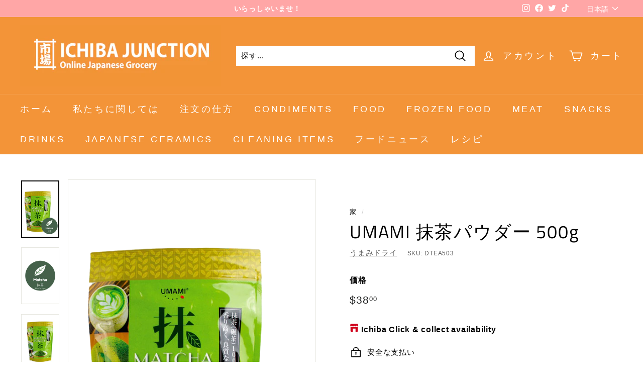

--- FILE ---
content_type: text/html; charset=utf-8
request_url: https://ichibajunction.com.au/ja/variants/40168401698839/?section_id=store-availability
body_size: 419
content:
<div id="shopify-section-store-availability" class="shopify-section"><div
  data-section-id="store-availability"
  data-section-type="store-availability"><div class="store-availability"><svg aria-hidden="true" focusable="false" role="presentation" class="icon icon-in-stock" viewBox="0 0 12 10"><path fill-rule="evenodd" clip-rule="evenodd" d="M3.293 9.707l-3-3a.999.999 0 1 1 1.414-1.414l2.236 2.236 6.298-7.18a.999.999 0 1 1 1.518 1.3l-7 8a1 1 0 0 1-.72.35 1.017 1.017 0 0 1-.746-.292z" fill="#212B36"/></svg><div class="store-availability__info"><div>
            <strong>Alexandria (NSW)</strong>で受け取り可能
          </div>
          <p class="store-availability__small">
            通常2~4日で出来上がります
          </p>
          <p class="store-availability__small store-availability__small--link">
            <a href="#StoreAvailabilityModal" class="js-modal-open-availability" aria-controls="StoreAvailabilityModal">他店の在庫確認
</a>
          </p></div>
    </div>

    <div id="StoreAvailabilityModal" class="modal modal--square">
      <div class="modal__inner">
        <div class="modal__centered">
          <div class="modal__centered-content">
            <div data-availability-product-title></div>
            
            <hr><div class="store-availability"><svg aria-hidden="true" focusable="false" role="presentation" class="icon icon-in-stock" viewBox="0 0 12 10"><path fill-rule="evenodd" clip-rule="evenodd" d="M3.293 9.707l-3-3a.999.999 0 1 1 1.414-1.414l2.236 2.236 6.298-7.18a.999.999 0 1 1 1.518 1.3l-7 8a1 1 0 0 1-.72.35 1.017 1.017 0 0 1-.746-.292z" fill="#212B36"/></svg><div class="store-availability__info">
                  <div>
                    <strong>
                      Alexandria (NSW)
                    </strong>
                  </div>
                  <p class="store-availability__small">送迎あり, 通常2~4日で出来上がります
</p><div class="store-availability__small">
                    <p>45 Burrows Road<br>1B<br>Alexandria NSW 2015<br>オーストラリア</p>
<p>
                        +611300654107
                      </p></div>
                </div>
              </div><div class="store-availability"><svg aria-hidden="true" focusable="false" role="presentation" class="icon icon-in-stock" viewBox="0 0 12 10"><path fill-rule="evenodd" clip-rule="evenodd" d="M3.293 9.707l-3-3a.999.999 0 1 1 1.414-1.414l2.236 2.236 6.298-7.18a.999.999 0 1 1 1.518 1.3l-7 8a1 1 0 0 1-.72.35 1.017 1.017 0 0 1-.746-.292z" fill="#212B36"/></svg><div class="store-availability__info">
                  <div>
                    <strong>
                      Balwyn (VIC) - Ichiba Junction
                    </strong>
                  </div>
                  <p class="store-availability__small">送迎あり, 通常2~4日で出来上がります
</p><div class="store-availability__small">
                    <p>435 Whitehorse Road<br>Balwyn VIC 3103<br>オーストラリア</p>
<p>
                        +61398366537
                      </p></div>
                </div>
              </div><div class="store-availability"><svg aria-hidden="true" focusable="false" role="presentation" class="icon icon-out-of-stock" viewBox="0 0 12 13"><path fill-rule="evenodd" clip-rule="evenodd" d="M7.414 6.5l4.293-4.293A.999.999 0 1 0 10.293.793L6 5.086 1.707.793A.999.999 0 1 0 .293 2.207L4.586 6.5.293 10.793a.999.999 0 1 0 1.414 1.414L6 7.914l4.293 4.293a.997.997 0 0 0 1.414 0 .999.999 0 0 0 0-1.414L7.414 6.5z" fill="#212B36"/></svg><div class="store-availability__info">
                  <div>
                    <strong>
                      Brisbane (QLD) - Ichiba Junction
                    </strong>
                  </div>
                  <p class="store-availability__small">ピックアップは現在利用できません
</p><div class="store-availability__small">
                    <p>261 Warrigal Road<br>Shop 9, Warrigal Square Shopping Centre<br>Eight Mile Plains QLD 4113<br>オーストラリア</p>
</div>
                </div>
              </div><div class="store-availability"><svg aria-hidden="true" focusable="false" role="presentation" class="icon icon-out-of-stock" viewBox="0 0 12 13"><path fill-rule="evenodd" clip-rule="evenodd" d="M7.414 6.5l4.293-4.293A.999.999 0 1 0 10.293.793L6 5.086 1.707.793A.999.999 0 1 0 .293 2.207L4.586 6.5.293 10.793a.999.999 0 1 0 1.414 1.414L6 7.914l4.293 4.293a.997.997 0 0 0 1.414 0 .999.999 0 0 0 0-1.414L7.414 6.5z" fill="#212B36"/></svg><div class="store-availability__info">
                  <div>
                    <strong>
                      Gold Coast (QLD) - Ichiba Junction
                    </strong>
                  </div>
                  <p class="store-availability__small">ピックアップは現在利用できません
</p><div class="store-availability__small">
                    <p>24 Activity Crescent<br>4214<br>Molendinar QLD 4214<br>オーストラリア</p>
<p>
                        +61755744200
                      </p></div>
                </div>
              </div><div class="store-availability"><svg aria-hidden="true" focusable="false" role="presentation" class="icon icon-in-stock" viewBox="0 0 12 10"><path fill-rule="evenodd" clip-rule="evenodd" d="M3.293 9.707l-3-3a.999.999 0 1 1 1.414-1.414l2.236 2.236 6.298-7.18a.999.999 0 1 1 1.518 1.3l-7 8a1 1 0 0 1-.72.35 1.017 1.017 0 0 1-.746-.292z" fill="#212B36"/></svg><div class="store-availability__info">
                  <div>
                    <strong>
                      Mount Waverley (VIC) - Ichiba Junction
                    </strong>
                  </div>
                  <p class="store-availability__small">送迎あり, 通常2~4日で出来上がります
</p><div class="store-availability__small">
                    <p>251 Ferntree Gully Rd<br>unit 6<br>Mount Waverley VIC 3149<br>オーストラリア</p>
<p>
                        +611300986318
                      </p></div>
                </div>
              </div><div class="store-availability"><svg aria-hidden="true" focusable="false" role="presentation" class="icon icon-out-of-stock" viewBox="0 0 12 13"><path fill-rule="evenodd" clip-rule="evenodd" d="M7.414 6.5l4.293-4.293A.999.999 0 1 0 10.293.793L6 5.086 1.707.793A.999.999 0 1 0 .293 2.207L4.586 6.5.293 10.793a.999.999 0 1 0 1.414 1.414L6 7.914l4.293 4.293a.997.997 0 0 0 1.414 0 .999.999 0 0 0 0-1.414L7.414 6.5z" fill="#212B36"/></svg><div class="store-availability__info">
                  <div>
                    <strong>
                      Perth (WA) - Ichiba Junction
                    </strong>
                  </div>
                  <p class="store-availability__small">ピックアップは現在利用できません
</p><div class="store-availability__small">
                    <p>58 Tarlton Crescent<br>3<br>Perth Airport WA 6105<br>オーストラリア</p>
<p>
                        +611300654107
                      </p></div>
                </div>
              </div><div class="store-availability"><svg aria-hidden="true" focusable="false" role="presentation" class="icon icon-in-stock" viewBox="0 0 12 10"><path fill-rule="evenodd" clip-rule="evenodd" d="M3.293 9.707l-3-3a.999.999 0 1 1 1.414-1.414l2.236 2.236 6.298-7.18a.999.999 0 1 1 1.518 1.3l-7 8a1 1 0 0 1-.72.35 1.017 1.017 0 0 1-.746-.292z" fill="#212B36"/></svg><div class="store-availability__info">
                  <div>
                    <strong>
                      Top Ryde (NSW) - Ichiba Junction
                    </strong>
                  </div>
                  <p class="store-availability__small">送迎あり, 通常2~4日で出来上がります
</p><div class="store-availability__small">
                    <p>129 Blaxland Road<br>109<br>Ryde NSW 2112<br>オーストラリア</p>
</div>
                </div>
              </div><div class="store-availability"><svg aria-hidden="true" focusable="false" role="presentation" class="icon icon-out-of-stock" viewBox="0 0 12 13"><path fill-rule="evenodd" clip-rule="evenodd" d="M7.414 6.5l4.293-4.293A.999.999 0 1 0 10.293.793L6 5.086 1.707.793A.999.999 0 1 0 .293 2.207L4.586 6.5.293 10.793a.999.999 0 1 0 1.414 1.414L6 7.914l4.293 4.293a.997.997 0 0 0 1.414 0 .999.999 0 0 0 0-1.414L7.414 6.5z" fill="#212B36"/></svg><div class="store-availability__info">
                  <div>
                    <strong>
                      Adelaide (SA) - Ichiba Junction
                    </strong>
                  </div>
                  <p class="store-availability__small">ピックアップは現在利用できません
</p><div class="store-availability__small">
                    <p>105 Francis Road<br>Wingfield SA 5013<br>オーストラリア</p>
<p>
                        +61883473894
                      </p></div>
                </div>
              </div></div>
          <button type="button" class="btn btn--circle btn--icon modal__close js-modal-close">
            <svg aria-hidden="true" focusable="false" role="presentation" class="icon icon-close" viewBox="0 0 64 64"><defs><style>.cls-1{fill:none;stroke:#000;stroke-miterlimit:10;stroke-width:2px}</style></defs><path class="cls-1" d="M19 17.61l27.12 27.13m0-27.13L19 44.74"/></svg>
            <span class="icon__fallback-text">"閉じる (esc)"</span>
          </button>
        </div>
      </div>
    </div></div>


</div>

--- FILE ---
content_type: text/javascript
request_url: https://ichibajunction.com.au/cdn/shop/t/8/assets/flits.js?v=152161367558766429081663230522
body_size: 42689
content:
(function(global,factory){typeof module=="object"&&typeof module.exports=="object"?module.exports=global.document?factory(global,!0):function(w){if(!w.document)throw new Error("Flits requires a window with a document");return factory(w)}:factory(global)})(typeof window<"u"?window:this,function(window2,noGlobal){function isArrayLike(obj){var length=!!obj&&"length"in obj&&obj.length,type=Flits2.type(obj);return type==="function"||Flits2.isWindow(obj)?!1:type==="array"||length===0||typeof length=="number"&&length>0&&length-1 in obj}function winnow(elements,qualifier,not){if(Flits2.isFunction(qualifier))return Flits2.grep(elements,function(elem,i){return!!qualifier.call(elem,i,elem)!==not});if(qualifier.nodeType)return Flits2.grep(elements,function(elem){return elem===qualifier!==not});if(typeof qualifier=="string"){if(risSimple.test(qualifier))return Flits2.filter(qualifier,elements,not);qualifier=Flits2.filter(qualifier,elements)}return Flits2.grep(elements,function(elem){return indexOf.call(qualifier,elem)>-1!==not})}function sibling(cur,dir2){for(;(cur=cur[dir2])&&cur.nodeType!==1;);return cur}function createOptions(options){var object={};return Flits2.each(options.match(rnotwhite)||[],function(_,flag){object[flag]=!0}),object}function completed(){document2.removeEventListener("DOMContentLoaded",completed),window2.removeEventListener("load",completed),Flits2.ready()}function Data(){this.expando=Flits2.expando+Data.uid++}function dataAttr(elem,key,data2){var name;if(data2===void 0&&elem.nodeType===1)if(name="data-"+key.replace(rmultiDash,"-$&").toLowerCase(),data2=elem.getAttribute(name),typeof data2=="string"){try{data2=data2==="true"?!0:data2==="false"?!1:data2==="null"?null:+data2+""===data2?+data2:rbrace.test(data2)?Flits2.parseJSON(data2):data2}catch{}dataUser.set(elem,key,data2)}else data2=void 0;return data2}function adjustCSS(elem,prop,valueParts,tween){var adjusted,scale=1,maxIterations=20,currentValue=tween?function(){return tween.cur()}:function(){return Flits2.css(elem,prop,"")},initial=currentValue(),unit=valueParts&&valueParts[3]||(Flits2.cssNumber[prop]?"":"px"),initialInUnit=(Flits2.cssNumber[prop]||unit!=="px"&&+initial)&&rcssNum.exec(Flits2.css(elem,prop));if(initialInUnit&&initialInUnit[3]!==unit){unit=unit||initialInUnit[3],valueParts=valueParts||[],initialInUnit=+initial||1;do scale=scale||".5",initialInUnit/=scale,Flits2.style(elem,prop,initialInUnit+unit);while(scale!==(scale=currentValue()/initial)&&scale!==1&&--maxIterations)}return valueParts&&(initialInUnit=+initialInUnit||+initial||0,adjusted=valueParts[1]?initialInUnit+(valueParts[1]+1)*valueParts[2]:+valueParts[2],tween&&(tween.unit=unit,tween.start=initialInUnit,tween.end=adjusted)),adjusted}function getAll(context,tag){var ret=context.getElementsByTagName!==void 0?context.getElementsByTagName(tag||"*"):context.querySelectorAll!==void 0?context.querySelectorAll(tag||"*"):[];return tag===void 0||tag&&Flits2.nodeName(context,tag)?Flits2.merge([context],ret):ret}function setGlobalEval(elems,refElements){for(var i=0,l=elems.length;i<l;i++)dataPriv.set(elems[i],"globalEval",!refElements||dataPriv.get(refElements[i],"globalEval"))}function buildFragment(elems,context,scripts,selection,ignored){for(var elem,tmp,tag,wrap,contains,j,fragment=context.createDocumentFragment(),nodes=[],i=0,l=elems.length;i<l;i++)if(elem=elems[i],elem||elem===0)if(Flits2.type(elem)==="object")Flits2.merge(nodes,elem.nodeType?[elem]:elem);else if(!rhtml.test(elem))nodes.push(context.createTextNode(elem));else{for(tmp=tmp||fragment.appendChild(context.createElement("div")),tag=(rtagName.exec(elem)||["",""])[1].toLowerCase(),wrap=wrapMap[tag]||wrapMap._default,tmp.innerHTML=wrap[1]+Flits2.htmlPrefilter(elem)+wrap[2],j=wrap[0];j--;)tmp=tmp.lastChild;Flits2.merge(nodes,tmp.childNodes),tmp=fragment.firstChild,tmp.textContent=""}for(fragment.textContent="",i=0;elem=nodes[i++];){if(selection&&Flits2.inArray(elem,selection)>-1){ignored&&ignored.push(elem);continue}if(contains=Flits2.contains(elem.ownerDocument,elem),tmp=getAll(fragment.appendChild(elem),"script"),contains&&setGlobalEval(tmp),scripts)for(j=0;elem=tmp[j++];)rscriptType.test(elem.type||"")&&scripts.push(elem)}return fragment}function returnTrue(){return!0}function returnFalse(){return!1}function safeActiveElement(){try{return document2.activeElement}catch{}}function on(elem,types,selector,data2,fn,one){var origFn,type;if(typeof types=="object"){typeof selector!="string"&&(data2=data2||selector,selector=void 0);for(type in types)on(elem,type,selector,data2,types[type],one);return elem}if(data2==null&&fn==null?(fn=selector,data2=selector=void 0):fn==null&&(typeof selector=="string"?(fn=data2,data2=void 0):(fn=data2,data2=selector,selector=void 0)),fn===!1)fn=returnFalse;else if(!fn)return elem;return one===1&&(origFn=fn,fn=function(event){return Flits2().off(event),origFn.apply(this,arguments)},fn.guid=origFn.guid||(origFn.guid=Flits2.guid++)),elem.each(function(){Flits2.event.add(this,types,fn,data2,selector)})}function manipulationTarget(elem,content){return Flits2.nodeName(elem,"table")&&Flits2.nodeName(content.nodeType!==11?content:content.firstChild,"tr")?elem.getElementsByTagName("tbody")[0]||elem.appendChild(elem.ownerDocument.createElement("tbody")):elem}function disableScript(elem){return elem.type=(elem.getAttribute("type")!==null)+"/"+elem.type,elem}function restoreScript(elem){var match=rscriptTypeMasked.exec(elem.type);return match?elem.type=match[1]:elem.removeAttribute("type"),elem}function cloneCopyEvent(src,dest){var i,l,type,pdataOld,pdataCur,udataOld,udataCur,events;if(dest.nodeType===1){if(dataPriv.hasData(src)&&(pdataOld=dataPriv.access(src),pdataCur=dataPriv.set(dest,pdataOld),events=pdataOld.events,events)){delete pdataCur.handle,pdataCur.events={};for(type in events)for(i=0,l=events[type].length;i<l;i++)Flits2.event.add(dest,type,events[type][i])}dataUser.hasData(src)&&(udataOld=dataUser.access(src),udataCur=Flits2.extend({},udataOld),dataUser.set(dest,udataCur))}}function fixInput(src,dest){var nodeName=dest.nodeName.toLowerCase();nodeName==="input"&&rcheckableType.test(src.type)?dest.checked=src.checked:(nodeName==="input"||nodeName==="textarea")&&(dest.defaultValue=src.defaultValue)}function domManip(collection,args,callback,ignored){args=concat.apply([],args);var fragment,first,scripts,hasScripts,node,doc,i=0,l=collection.length,iNoClone=l-1,value=args[0],isFunction=Flits2.isFunction(value);if(isFunction||l>1&&typeof value=="string"&&!support.checkClone&&rchecked.test(value))return collection.each(function(index2){var self=collection.eq(index2);isFunction&&(args[0]=value.call(this,index2,self.html())),domManip(self,args,callback,ignored)});if(l&&(fragment=buildFragment(args,collection[0].ownerDocument,!1,collection,ignored),first=fragment.firstChild,fragment.childNodes.length===1&&(fragment=first),first||ignored)){for(scripts=Flits2.map(getAll(fragment,"script"),disableScript),hasScripts=scripts.length;i<l;i++)node=fragment,i!==iNoClone&&(node=Flits2.clone(node,!0,!0),hasScripts&&Flits2.merge(scripts,getAll(node,"script"))),callback.call(collection[i],node,i);if(hasScripts)for(doc=scripts[scripts.length-1].ownerDocument,Flits2.map(scripts,restoreScript),i=0;i<hasScripts;i++)node=scripts[i],rscriptType.test(node.type||"")&&!dataPriv.access(node,"globalEval")&&Flits2.contains(doc,node)&&(node.src?Flits2._evalUrl&&Flits2._evalUrl(node.src):Flits2.globalEval(node.textContent.replace(rcleanScript,"")))}return collection}function remove(elem,selector,keepData){for(var node,nodes=selector?Flits2.filter(selector,elem):elem,i=0;(node=nodes[i])!=null;i++)!keepData&&node.nodeType===1&&Flits2.cleanData(getAll(node)),node.parentNode&&(keepData&&Flits2.contains(node.ownerDocument,node)&&setGlobalEval(getAll(node,"script")),node.parentNode.removeChild(node));return elem}function actualDisplay(name,doc){var elem=Flits2(doc.createElement(name)).appendTo(doc.body),display=Flits2.css(elem[0],"display");return elem.detach(),display}function defaultDisplay(nodeName){var doc=document2,display=elemdisplay[nodeName];return display||(display=actualDisplay(nodeName,doc),(display==="none"||!display)&&(iframe=(iframe||Flits2("<iframe frameborder='0' width='0' height='0'/>")).appendTo(doc.documentElement),doc=iframe[0].contentDocument,doc.write(),doc.close(),display=actualDisplay(nodeName,doc),iframe.detach()),elemdisplay[nodeName]=display),display}function curCSS(elem,name,computed){var width,minWidth,maxWidth,ret,style=elem.style;return computed=computed||getStyles(elem),ret=computed?computed.getPropertyValue(name)||computed[name]:void 0,(ret===""||ret===void 0)&&!Flits2.contains(elem.ownerDocument,elem)&&(ret=Flits2.style(elem,name)),computed&&!support.pixelMarginRight()&&rnumnonpx.test(ret)&&rmargin.test(name)&&(width=style.width,minWidth=style.minWidth,maxWidth=style.maxWidth,style.minWidth=style.maxWidth=style.width=ret,ret=computed.width,style.width=width,style.minWidth=minWidth,style.maxWidth=maxWidth),ret!==void 0?ret+"":ret}function addGetHookIf(conditionFn,hookFn){return{get:function(){if(conditionFn()){delete this.get;return}return(this.get=hookFn).apply(this,arguments)}}}function vendorPropName(name){if(name in emptyStyle)return name;for(var capName=name[0].toUpperCase()+name.slice(1),i=cssPrefixes.length;i--;)if(name=cssPrefixes[i]+capName,name in emptyStyle)return name}function setPositiveNumber(elem,value,subtract){var matches=rcssNum.exec(value);return matches?Math.max(0,matches[2]-(subtract||0))+(matches[3]||"px"):value}function augmentWidthOrHeight(elem,name,extra,isBorderBox,styles){for(var i=extra===(isBorderBox?"border":"content")?4:name==="width"?1:0,val=0;i<4;i+=2)extra==="margin"&&(val+=Flits2.css(elem,extra+cssExpand[i],!0,styles)),isBorderBox?(extra==="content"&&(val-=Flits2.css(elem,"padding"+cssExpand[i],!0,styles)),extra!=="margin"&&(val-=Flits2.css(elem,"border"+cssExpand[i]+"Width",!0,styles))):(val+=Flits2.css(elem,"padding"+cssExpand[i],!0,styles),extra!=="padding"&&(val+=Flits2.css(elem,"border"+cssExpand[i]+"Width",!0,styles)));return val}function getWidthOrHeight(elem,name,extra){var valueIsBorderBox=!0,val=name==="width"?elem.offsetWidth:elem.offsetHeight,styles=getStyles(elem),isBorderBox=Flits2.css(elem,"boxSizing",!1,styles)==="border-box";if(val<=0||val==null){if(val=curCSS(elem,name,styles),(val<0||val==null)&&(val=elem.style[name]),rnumnonpx.test(val))return val;valueIsBorderBox=isBorderBox&&(support.boxSizingReliable()||val===elem.style[name]),val=parseFloat(val)||0}return val+augmentWidthOrHeight(elem,name,extra||(isBorderBox?"border":"content"),valueIsBorderBox,styles)+"px"}function showHide(elements,show){for(var display,elem,hidden,values=[],index2=0,length=elements.length;index2<length;index2++)elem=elements[index2],elem.style&&(values[index2]=dataPriv.get(elem,"olddisplay"),display=elem.style.display,show?(!values[index2]&&display==="none"&&(elem.style.display=""),elem.style.display===""&&isHidden(elem)&&(values[index2]=dataPriv.access(elem,"olddisplay",defaultDisplay(elem.nodeName)))):(hidden=isHidden(elem),(display!=="none"||!hidden)&&dataPriv.set(elem,"olddisplay",hidden?display:Flits2.css(elem,"display"))));for(index2=0;index2<length;index2++)elem=elements[index2],elem.style&&(!show||elem.style.display==="none"||elem.style.display==="")&&(elem.style.display=show?values[index2]||"":"none");return elements}function Tween(elem,options,prop,end,easing){return new Tween.prototype.init(elem,options,prop,end,easing)}function createFxNow(){return window2.setTimeout(function(){fxNow=void 0}),fxNow=Flits2.now()}function genFx(type,includeWidth){var which,i=0,attrs={height:type};for(includeWidth=includeWidth?1:0;i<4;i+=2-includeWidth)which=cssExpand[i],attrs["margin"+which]=attrs["padding"+which]=type;return includeWidth&&(attrs.opacity=attrs.width=type),attrs}function createTween(value,prop,animation){for(var tween,collection=(Animation.tweeners[prop]||[]).concat(Animation.tweeners["*"]),index2=0,length=collection.length;index2<length;index2++)if(tween=collection[index2].call(animation,prop,value))return tween}function defaultPrefilter(elem,props,opts){var prop,value,toggle,tween,hooks,oldfire,display,checkDisplay,anim=this,orig={},style=elem.style,hidden=elem.nodeType&&isHidden(elem),dataShow=dataPriv.get(elem,"fxshow");opts.queue||(hooks=Flits2._queueHooks(elem,"fx"),hooks.unqueued==null&&(hooks.unqueued=0,oldfire=hooks.empty.fire,hooks.empty.fire=function(){hooks.unqueued||oldfire()}),hooks.unqueued++,anim.always(function(){anim.always(function(){hooks.unqueued--,Flits2.queue(elem,"fx").length||hooks.empty.fire()})})),elem.nodeType===1&&("height"in props||"width"in props)&&(opts.overflow=[style.overflow,style.overflowX,style.overflowY],display=Flits2.css(elem,"display"),checkDisplay=display==="none"?dataPriv.get(elem,"olddisplay")||defaultDisplay(elem.nodeName):display,checkDisplay==="inline"&&Flits2.css(elem,"float")==="none"&&(style.display="inline-block")),opts.overflow&&(style.overflow="hidden",anim.always(function(){style.overflow=opts.overflow[0],style.overflowX=opts.overflow[1],style.overflowY=opts.overflow[2]}));for(prop in props)if(value=props[prop],rfxtypes.exec(value)){if(delete props[prop],toggle=toggle||value==="toggle",value===(hidden?"hide":"show"))if(value==="show"&&dataShow&&dataShow[prop]!==void 0)hidden=!0;else continue;orig[prop]=dataShow&&dataShow[prop]||Flits2.style(elem,prop)}else display=void 0;if(Flits2.isEmptyObject(orig))(display==="none"?defaultDisplay(elem.nodeName):display)==="inline"&&(style.display=display);else{dataShow?"hidden"in dataShow&&(hidden=dataShow.hidden):dataShow=dataPriv.access(elem,"fxshow",{}),toggle&&(dataShow.hidden=!hidden),hidden?Flits2(elem).show():anim.done(function(){Flits2(elem).hide()}),anim.done(function(){var prop2;dataPriv.remove(elem,"fxshow");for(prop2 in orig)Flits2.style(elem,prop2,orig[prop2])});for(prop in orig)tween=createTween(hidden?dataShow[prop]:0,prop,anim),prop in dataShow||(dataShow[prop]=tween.start,hidden&&(tween.end=tween.start,tween.start=prop==="width"||prop==="height"?1:0))}}function propFilter(props,specialEasing){var index2,name,easing,value,hooks;for(index2 in props)if(name=Flits2.camelCase(index2),easing=specialEasing[name],value=props[index2],Flits2.isArray(value)&&(easing=value[1],value=props[index2]=value[0]),index2!==name&&(props[name]=value,delete props[index2]),hooks=Flits2.cssHooks[name],hooks&&"expand"in hooks){value=hooks.expand(value),delete props[name];for(index2 in value)index2 in props||(props[index2]=value[index2],specialEasing[index2]=easing)}else specialEasing[name]=easing}function Animation(elem,properties,options){var result,stopped,index2=0,length=Animation.prefilters.length,deferred=Flits2.Deferred().always(function(){delete tick.elem}),tick=function(){if(stopped)return!1;for(var currentTime=fxNow||createFxNow(),remaining=Math.max(0,animation.startTime+animation.duration-currentTime),temp=remaining/animation.duration||0,percent=1-temp,index3=0,length2=animation.tweens.length;index3<length2;index3++)animation.tweens[index3].run(percent);return deferred.notifyWith(elem,[animation,percent,remaining]),percent<1&&length2?remaining:(deferred.resolveWith(elem,[animation]),!1)},animation=deferred.promise({elem,props:Flits2.extend({},properties),opts:Flits2.extend(!0,{specialEasing:{},easing:Flits2.easing._default},options),originalProperties:properties,originalOptions:options,startTime:fxNow||createFxNow(),duration:options.duration,tweens:[],createTween:function(prop,end){var tween=Flits2.Tween(elem,animation.opts,prop,end,animation.opts.specialEasing[prop]||animation.opts.easing);return animation.tweens.push(tween),tween},stop:function(gotoEnd){var index3=0,length2=gotoEnd?animation.tweens.length:0;if(stopped)return this;for(stopped=!0;index3<length2;index3++)animation.tweens[index3].run(1);return gotoEnd?(deferred.notifyWith(elem,[animation,1,0]),deferred.resolveWith(elem,[animation,gotoEnd])):deferred.rejectWith(elem,[animation,gotoEnd]),this}}),props=animation.props;for(propFilter(props,animation.opts.specialEasing);index2<length;index2++)if(result=Animation.prefilters[index2].call(animation,elem,props,animation.opts),result)return Flits2.isFunction(result.stop)&&(Flits2._queueHooks(animation.elem,animation.opts.queue).stop=Flits2.proxy(result.stop,result)),result;return Flits2.map(props,createTween,animation),Flits2.isFunction(animation.opts.start)&&animation.opts.start.call(elem,animation),Flits2.fx.timer(Flits2.extend(tick,{elem,anim:animation,queue:animation.opts.queue})),animation.progress(animation.opts.progress).done(animation.opts.done,animation.opts.complete).fail(animation.opts.fail).always(animation.opts.always)}function getClass(elem){return elem.getAttribute&&elem.getAttribute("class")||""}function addToPrefiltersOrTransports(structure){return function(dataTypeExpression,func){typeof dataTypeExpression!="string"&&(func=dataTypeExpression,dataTypeExpression="*");var dataType,i=0,dataTypes=dataTypeExpression.toLowerCase().match(rnotwhite)||[];if(Flits2.isFunction(func))for(;dataType=dataTypes[i++];)dataType[0]==="+"?(dataType=dataType.slice(1)||"*",(structure[dataType]=structure[dataType]||[]).unshift(func)):(structure[dataType]=structure[dataType]||[]).push(func)}}function inspectPrefiltersOrTransports(structure,options,originalOptions,flitsXHR){function inspect(dataType){var selected;return inspected[dataType]=!0,Flits2.each(structure[dataType]||[],function(_,prefilterOrFactory){var dataTypeOrTransport=prefilterOrFactory(options,originalOptions,flitsXHR);if(typeof dataTypeOrTransport=="string"&&!seekingTransport&&!inspected[dataTypeOrTransport])return options.dataTypes.unshift(dataTypeOrTransport),inspect(dataTypeOrTransport),!1;if(seekingTransport)return!(selected=dataTypeOrTransport)}),selected}var inspected={},seekingTransport=structure===transports;return inspect(options.dataTypes[0])||!inspected["*"]&&inspect("*")}function ajaxExtend(target,src){var key,deep,flatOptions=Flits2.ajaxSettings.flatOptions||{};for(key in src)src[key]!==void 0&&((flatOptions[key]?target:deep||(deep={}))[key]=src[key]);return deep&&Flits2.extend(!0,target,deep),target}function ajaxHandleResponses(s,flitsXHR,responses){for(var ct,type,finalDataType,firstDataType,contents=s.contents,dataTypes=s.dataTypes;dataTypes[0]==="*";)dataTypes.shift(),ct===void 0&&(ct=s.mimeType||flitsXHR.getResponseHeader("Content-Type"));if(ct){for(type in contents)if(contents[type]&&contents[type].test(ct)){dataTypes.unshift(type);break}}if(dataTypes[0]in responses)finalDataType=dataTypes[0];else{for(type in responses){if(!dataTypes[0]||s.converters[type+" "+dataTypes[0]]){finalDataType=type;break}firstDataType||(firstDataType=type)}finalDataType=finalDataType||firstDataType}return finalDataType?(finalDataType!==dataTypes[0]&&dataTypes.unshift(finalDataType),responses[finalDataType]):void 0}function ajaxConvert(s,response,flitsXHR,isSuccess){var conv2,current,conv,tmp,prev,converters={},dataTypes=s.dataTypes.slice();if(dataTypes[1])for(conv in s.converters)converters[conv.toLowerCase()]=s.converters[conv];for(current=dataTypes.shift();current;)if(s.responseFields[current]&&(flitsXHR[s.responseFields[current]]=response),!prev&&isSuccess&&s.dataFilter&&(response=s.dataFilter(response,s.dataType)),prev=current,current=dataTypes.shift(),current){if(current==="*")current=prev;else if(prev!=="*"&&prev!==current){if(conv=converters[prev+" "+current]||converters["* "+current],!conv){for(conv2 in converters)if(tmp=conv2.split(" "),tmp[1]===current&&(conv=converters[prev+" "+tmp[0]]||converters["* "+tmp[0]],conv)){conv===!0?conv=converters[conv2]:converters[conv2]!==!0&&(current=tmp[0],dataTypes.unshift(tmp[1]));break}}if(conv!==!0)if(conv&&s.throws)response=conv(response);else try{response=conv(response)}catch(e){return{state:"parsererror",error:conv?e:"No conversion from "+prev+" to "+current}}}}return{state:"success",data:response}}function buildParams(prefix,obj,traditional,add){var name;if(Flits2.isArray(obj))Flits2.each(obj,function(i,v){traditional||rbracket.test(prefix)?add(prefix,v):buildParams(prefix+"["+(typeof v=="object"&&v!=null?i:"")+"]",v,traditional,add)});else if(!traditional&&Flits2.type(obj)==="object")for(name in obj)buildParams(prefix+"["+name+"]",obj[name],traditional,add);else add(prefix,obj)}function getWindow(elem){return Flits2.isWindow(elem)?elem:elem.nodeType===9&&elem.defaultView}var arr=[],document2=window2.document,slice=arr.slice,concat=arr.concat,push=arr.push,indexOf=arr.indexOf,class2type={},toString=class2type.toString,hasOwn=class2type.hasOwnProperty,support={},version="2.2.5-pre b14ce54334a568eaaa107be4c441660a57c3db24",Flits2=function(selector,context){return new Flits2.fn.init(selector,context)},rtrim=/^[\s\uFEFF\xA0]+|[\s\uFEFF\xA0]+$/g,rmsPrefix=/^-ms-/,rdashAlpha=/-([\da-z])/gi,fcamelCase=function(all,letter){return letter.toUpperCase()};Flits2.module=Flits2.fn=Flits2.prototype={Flits:version,constructor:Flits2,selector:"",length:0,toArray:function(){return slice.call(this)},get:function(num){return num!=null?num<0?this[num+this.length]:this[num]:slice.call(this)},pushStack:function(elems){var ret=Flits2.merge(this.constructor(),elems);return ret.prevObject=this,ret.context=this.context,ret},each:function(callback){return Flits2.each(this,callback)},map:function(callback){return this.pushStack(Flits2.map(this,function(elem,i){return callback.call(elem,i,elem)}))},slice:function(){return this.pushStack(slice.apply(this,arguments))},first:function(){return this.eq(0)},last:function(){return this.eq(-1)},eq:function(i){var len=this.length,j=+i+(i<0?len:0);return this.pushStack(j>=0&&j<len?[this[j]]:[])},end:function(){return this.prevObject||this.constructor()},push,sort:arr.sort,splice:arr.splice},Flits2.extend=Flits2.fn.extend=function(){var options,name,src,copy,copyIsArray,clone,target=arguments[0]||{},i=1,length=arguments.length,deep=!1;for(typeof target=="boolean"&&(deep=target,target=arguments[i]||{},i++),typeof target!="object"&&!Flits2.isFunction(target)&&(target={}),i===length&&(target=this,i--);i<length;i++)if((options=arguments[i])!=null)for(name in options)src=target[name],copy=options[name],target!==copy&&(deep&&copy&&(Flits2.isPlainObject(copy)||(copyIsArray=Flits2.isArray(copy)))?(copyIsArray?(copyIsArray=!1,clone=src&&Flits2.isArray(src)?src:[]):clone=src&&Flits2.isPlainObject(src)?src:{},target[name]=Flits2.extend(deep,clone,copy)):copy!==void 0&&(target[name]=copy));return target},Flits2.extend({expando:"Flits"+(version+Math.random()).replace(/\D/g,""),isReady:!0,error:function(msg){throw new Error(msg)},noop:function(){},isFunction:function(obj){return Flits2.type(obj)==="function"},isArray:Array.isArray,isWindow:function(obj){return obj!=null&&obj===obj.window},isNumeric:function(obj){var realStringObj=obj&&obj.toString();return!Flits2.isArray(obj)&&realStringObj-parseFloat(realStringObj)+1>=0},isPlainObject:function(obj){var key;if(Flits2.type(obj)!=="object"||obj.nodeType||Flits2.isWindow(obj)||obj.constructor&&!hasOwn.call(obj,"constructor")&&!hasOwn.call(obj.constructor.prototype||{},"isPrototypeOf"))return!1;for(key in obj);return key===void 0||hasOwn.call(obj,key)},isEmptyObject:function(obj){var name;for(name in obj)return!1;return!0},type:function(obj){return obj==null?obj+"":typeof obj=="object"||typeof obj=="function"?class2type[toString.call(obj)]||"object":typeof obj},globalEval:function(code){var script,indirect=eval;code=Flits2.trim(code),code&&(code.indexOf("use strict")===1?(script=document2.createElement("script"),script.text=code,document2.head.appendChild(script).parentNode.removeChild(script)):indirect(code))},camelCase:function(string){return string.replace(rmsPrefix,"ms-").replace(rdashAlpha,fcamelCase)},nodeName:function(elem,name){return elem.nodeName&&elem.nodeName.toLowerCase()===name.toLowerCase()},each:function(obj,callback){var length,i=0;if(isArrayLike(obj))for(length=obj.length;i<length&&callback.call(obj[i],i,obj[i])!==!1;i++);else for(i in obj)if(callback.call(obj[i],i,obj[i])===!1)break;return obj},trim:function(text){return text==null?"":(text+"").replace(rtrim,"")},makeArray:function(arr2,results){var ret=results||[];return arr2!=null&&(isArrayLike(Object(arr2))?Flits2.merge(ret,typeof arr2=="string"?[arr2]:arr2):push.call(ret,arr2)),ret},inArray:function(elem,arr2,i){return arr2==null?-1:indexOf.call(arr2,elem,i)},merge:function(first,second){for(var len=+second.length,j=0,i=first.length;j<len;j++)first[i++]=second[j];return first.length=i,first},grep:function(elems,callback,invert){for(var callbackInverse,matches=[],i=0,length=elems.length,callbackExpect=!invert;i<length;i++)callbackInverse=!callback(elems[i],i),callbackInverse!==callbackExpect&&matches.push(elems[i]);return matches},map:function(elems,callback,arg){var length,value,i=0,ret=[];if(isArrayLike(elems))for(length=elems.length;i<length;i++)value=callback(elems[i],i,arg),value!=null&&ret.push(value);else for(i in elems)value=callback(elems[i],i,arg),value!=null&&ret.push(value);return concat.apply([],ret)},guid:1,proxy:function(fn,context){var tmp,args,proxy;return typeof context=="string"&&(tmp=fn[context],context=fn,fn=tmp),Flits2.isFunction(fn)?(args=slice.call(arguments,2),proxy=function(){return fn.apply(context||this,args.concat(slice.call(arguments)))},proxy.guid=fn.guid=fn.guid||Flits2.guid++,proxy):void 0},now:Date.now,support}),typeof Symbol=="function"&&(Flits2.fn[Symbol.iterator]=arr[Symbol.iterator]),Flits2.each("Boolean Number String Function Array Date RegExp Object Error Symbol".split(" "),function(i,name){class2type["[object "+name+"]"]=name.toLowerCase()});var Sizzle=function(window3,i,support2,Expr,getText,isXML,tokenize,compile,select,outermostContext,sortInput,hasDuplicate,setDocument,document3,docElem,documentIsHTML,rbuggyQSA,rbuggyMatches,matches,contains,expando,preferredDoc,dirruns,done,classCache,tokenCache,compilerCache,sortOrder,MAX_NEGATIVE,hasOwn2,arr2,pop,push_native,push2,slice2,indexOf2,booleans,whitespace,identifier,attributes,pseudos,rwhitespace,rtrim2,rcomma,rcombinators,rattributeQuotes,rpseudo,ridentifier,matchExpr,rinputs,rheader,rnative,rquickExpr2,rsibling,rescape,runescape,funescape,unloadHandler){function Sizzle2(selector,context,results,seed){var m,i2,elem,nid,nidselect,match,groups,newSelector,newContext=context&&context.ownerDocument,nodeType=context?context.nodeType:9;if(results=results||[],typeof selector!="string"||!selector||nodeType!==1&&nodeType!==9&&nodeType!==11)return results;if(!seed&&((context?context.ownerDocument||context:preferredDoc)!==document3&&setDocument(context),context=context||document3,documentIsHTML)){if(nodeType!==11&&(match=rquickExpr2.exec(selector)))if(m=match[1]){if(nodeType===9)if(elem=context.getElementById(m)){if(elem.id===m)return results.push(elem),results}else return results;else if(newContext&&(elem=newContext.getElementById(m))&&contains(context,elem)&&elem.id===m)return results.push(elem),results}else{if(match[2])return push2.apply(results,context.getElementsByTagName(selector)),results;if((m=match[3])&&support2.getElementsByClassName&&context.getElementsByClassName)return push2.apply(results,context.getElementsByClassName(m)),results}if(support2.qsa&&!compilerCache[selector+" "]&&!(rbuggyQSA&&rbuggyQSA.test(selector))){if(nodeType!==1)newContext=context,newSelector=selector;else if(context.nodeName.toLowerCase()!=="object"){for((nid=context.getAttribute("id"))?nid=nid.replace(rescape,"\\$&"):context.setAttribute("id",nid=expando),groups=tokenize(selector),i2=groups.length,nidselect=ridentifier.test(nid)?"#"+nid:"[id='"+nid+"']";i2--;)groups[i2]=nidselect+" "+toSelector(groups[i2]);newSelector=groups.join(","),newContext=rsibling.test(selector)&&testContext(context.parentNode)||context}if(newSelector)try{return push2.apply(results,newContext.querySelectorAll(newSelector)),results}catch{}finally{nid===expando&&context.removeAttribute("id")}}}return select(selector.replace(rtrim2,"$1"),context,results,seed)}function createCache(){function cache(key,value){return keys.push(key+" ")>Expr.cacheLength&&delete cache[keys.shift()],cache[key+" "]=value}var keys=[];return cache}function markFunction(fn){return fn[expando]=!0,fn}function assert(fn){var div=document3.createElement("div");try{return!!fn(div)}catch{return!1}finally{div.parentNode&&div.parentNode.removeChild(div),div=null}}function addHandle(attrs,handler){for(var arr3=attrs.split("|"),i2=arr3.length;i2--;)Expr.attrHandle[arr3[i2]]=handler}function siblingCheck(a,b2){var cur=b2&&a,diff=cur&&a.nodeType===1&&b2.nodeType===1&&(~b2.sourceIndex||MAX_NEGATIVE)-(~a.sourceIndex||MAX_NEGATIVE);if(diff)return diff;if(cur){for(;cur=cur.nextSibling;)if(cur===b2)return-1}return a?1:-1}function createInputPseudo(type){return function(elem){var name=elem.nodeName.toLowerCase();return name==="input"&&elem.type===type}}function createButtonPseudo(type){return function(elem){var name=elem.nodeName.toLowerCase();return(name==="input"||name==="button")&&elem.type===type}}function createPositionalPseudo(fn){return markFunction(function(argument){return argument=+argument,markFunction(function(seed,matches2){for(var j,matchIndexes=fn([],seed.length,argument),i2=matchIndexes.length;i2--;)seed[j=matchIndexes[i2]]&&(seed[j]=!(matches2[j]=seed[j]))})})}function testContext(context){return context&&context.getElementsByTagName!==void 0&&context}function setFilters(){}function toSelector(tokens){for(var i2=0,len=tokens.length,selector="";i2<len;i2++)selector+=tokens[i2].value;return selector}function addCombinator(matcher,combinator,base){var dir2=combinator.dir,checkNonElements=base&&dir2==="parentNode",doneName=done++;return combinator.first?function(elem,context,xml){for(;elem=elem[dir2];)if(elem.nodeType===1||checkNonElements)return matcher(elem,context,xml)}:function(elem,context,xml){var oldCache,uniqueCache,outerCache,newCache=[dirruns,doneName];if(xml){for(;elem=elem[dir2];)if((elem.nodeType===1||checkNonElements)&&matcher(elem,context,xml))return!0}else for(;elem=elem[dir2];)if(elem.nodeType===1||checkNonElements){if(outerCache=elem[expando]||(elem[expando]={}),uniqueCache=outerCache[elem.uniqueID]||(outerCache[elem.uniqueID]={}),(oldCache=uniqueCache[dir2])&&oldCache[0]===dirruns&&oldCache[1]===doneName)return newCache[2]=oldCache[2];if(uniqueCache[dir2]=newCache,newCache[2]=matcher(elem,context,xml))return!0}}}function elementMatcher(matchers){return matchers.length>1?function(elem,context,xml){for(var i2=matchers.length;i2--;)if(!matchers[i2](elem,context,xml))return!1;return!0}:matchers[0]}function multipleContexts(selector,contexts,results){for(var i2=0,len=contexts.length;i2<len;i2++)Sizzle2(selector,contexts[i2],results);return results}function condense(unmatched,map,filter,context,xml){for(var elem,newUnmatched=[],i2=0,len=unmatched.length,mapped=map!=null;i2<len;i2++)(elem=unmatched[i2])&&(!filter||filter(elem,context,xml))&&(newUnmatched.push(elem),mapped&&map.push(i2));return newUnmatched}function setMatcher(preFilter,selector,matcher,postFilter,postFinder,postSelector){return postFilter&&!postFilter[expando]&&(postFilter=setMatcher(postFilter)),postFinder&&!postFinder[expando]&&(postFinder=setMatcher(postFinder,postSelector)),markFunction(function(seed,results,context,xml){var temp,i2,elem,preMap=[],postMap=[],preexisting=results.length,elems=seed||multipleContexts(selector||"*",context.nodeType?[context]:context,[]),matcherIn=preFilter&&(seed||!selector)?condense(elems,preMap,preFilter,context,xml):elems,matcherOut=matcher?postFinder||(seed?preFilter:preexisting||postFilter)?[]:results:matcherIn;if(matcher&&matcher(matcherIn,matcherOut,context,xml),postFilter)for(temp=condense(matcherOut,postMap),postFilter(temp,[],context,xml),i2=temp.length;i2--;)(elem=temp[i2])&&(matcherOut[postMap[i2]]=!(matcherIn[postMap[i2]]=elem));if(seed){if(postFinder||preFilter){if(postFinder){for(temp=[],i2=matcherOut.length;i2--;)(elem=matcherOut[i2])&&temp.push(matcherIn[i2]=elem);postFinder(null,matcherOut=[],temp,xml)}for(i2=matcherOut.length;i2--;)(elem=matcherOut[i2])&&(temp=postFinder?indexOf2(seed,elem):preMap[i2])>-1&&(seed[temp]=!(results[temp]=elem))}}else matcherOut=condense(matcherOut===results?matcherOut.splice(preexisting,matcherOut.length):matcherOut),postFinder?postFinder(null,results,matcherOut,xml):push2.apply(results,matcherOut)})}function matcherFromTokens(tokens){for(var checkContext,matcher,j,len=tokens.length,leadingRelative=Expr.relative[tokens[0].type],implicitRelative=leadingRelative||Expr.relative[" "],i2=leadingRelative?1:0,matchContext=addCombinator(function(elem){return elem===checkContext},implicitRelative,!0),matchAnyContext=addCombinator(function(elem){return indexOf2(checkContext,elem)>-1},implicitRelative,!0),matchers=[function(elem,context,xml){var ret=!leadingRelative&&(xml||context!==outermostContext)||((checkContext=context).nodeType?matchContext(elem,context,xml):matchAnyContext(elem,context,xml));return checkContext=null,ret}];i2<len;i2++)if(matcher=Expr.relative[tokens[i2].type])matchers=[addCombinator(elementMatcher(matchers),matcher)];else{if(matcher=Expr.filter[tokens[i2].type].apply(null,tokens[i2].matches),matcher[expando]){for(j=++i2;j<len&&!Expr.relative[tokens[j].type];j++);return setMatcher(i2>1&&elementMatcher(matchers),i2>1&&toSelector(tokens.slice(0,i2-1).concat({value:tokens[i2-2].type===" "?"*":""})).replace(rtrim2,"$1"),matcher,i2<j&&matcherFromTokens(tokens.slice(i2,j)),j<len&&matcherFromTokens(tokens=tokens.slice(j)),j<len&&toSelector(tokens))}matchers.push(matcher)}return elementMatcher(matchers)}function matcherFromGroupMatchers(elementMatchers,setMatchers){var bySet=setMatchers.length>0,byElement=elementMatchers.length>0,superMatcher=function(seed,context,xml,results,outermost){var elem,j,matcher,matchedCount=0,i2="0",unmatched=seed&&[],setMatched=[],contextBackup=outermostContext,elems=seed||byElement&&Expr.find.TAG("*",outermost),dirrunsUnique=dirruns+=contextBackup==null?1:Math.random()||.1,len=elems.length;for(outermost&&(outermostContext=context===document3||context||outermost);i2!==len&&(elem=elems[i2])!=null;i2++){if(byElement&&elem){for(j=0,!context&&elem.ownerDocument!==document3&&(setDocument(elem),xml=!documentIsHTML);matcher=elementMatchers[j++];)if(matcher(elem,context||document3,xml)){results.push(elem);break}outermost&&(dirruns=dirrunsUnique)}bySet&&((elem=!matcher&&elem)&&matchedCount--,seed&&unmatched.push(elem))}if(matchedCount+=i2,bySet&&i2!==matchedCount){for(j=0;matcher=setMatchers[j++];)matcher(unmatched,setMatched,context,xml);if(seed){if(matchedCount>0)for(;i2--;)unmatched[i2]||setMatched[i2]||(setMatched[i2]=pop.call(results));setMatched=condense(setMatched)}push2.apply(results,setMatched),outermost&&!seed&&setMatched.length>0&&matchedCount+setMatchers.length>1&&Sizzle2.uniqueSort(results)}return outermost&&(dirruns=dirrunsUnique,outermostContext=contextBackup),unmatched};return bySet?markFunction(superMatcher):superMatcher}expando="sizzle"+1*new Date,preferredDoc=window3.document,dirruns=0,done=0,classCache=createCache(),tokenCache=createCache(),compilerCache=createCache(),sortOrder=function(a,b2){return a===b2&&(hasDuplicate=!0),0},MAX_NEGATIVE=1<<31,hasOwn2={}.hasOwnProperty,arr2=[],pop=arr2.pop,push_native=arr2.push,push2=arr2.push,slice2=arr2.slice,indexOf2=function(list,elem){for(var i2=0,len=list.length;i2<len;i2++)if(list[i2]===elem)return i2;return-1},booleans="checked|selected|async|autofocus|autoplay|controls|defer|disabled|hidden|ismap|loop|multiple|open|readonly|required|scoped",whitespace="[\\x20\\t\\r\\n\\f]",identifier="(?:\\\\.|[\\w-]|[^\\x00-\\xa0])+",attributes="\\["+whitespace+"*("+identifier+")(?:"+whitespace+"*([*^$|!~]?=)"+whitespace+`*(?:'((?:\\\\.|[^\\\\'])*)'|"((?:\\\\.|[^\\\\"])*)"|(`+identifier+"))|)"+whitespace+"*\\]",pseudos=":("+identifier+`)(?:\\((('((?:\\\\.|[^\\\\'])*)'|"((?:\\\\.|[^\\\\"])*)")|((?:\\\\.|[^\\\\()[\\]]|`+attributes+")*)|.*)\\)|)",rwhitespace=new RegExp(whitespace+"+","g"),rtrim2=new RegExp("^"+whitespace+"+|((?:^|[^\\\\])(?:\\\\.)*)"+whitespace+"+$","g"),rcomma=new RegExp("^"+whitespace+"*,"+whitespace+"*"),rcombinators=new RegExp("^"+whitespace+"*([>+~]|"+whitespace+")"+whitespace+"*"),rattributeQuotes=new RegExp("="+whitespace+`*([^\\]'"]*?)`+whitespace+"*\\]","g"),rpseudo=new RegExp(pseudos),ridentifier=new RegExp("^"+identifier+"$"),matchExpr={ID:new RegExp("^#("+identifier+")"),CLASS:new RegExp("^\\.("+identifier+")"),TAG:new RegExp("^("+identifier+"|[*])"),ATTR:new RegExp("^"+attributes),PSEUDO:new RegExp("^"+pseudos),CHILD:new RegExp("^:(only|first|last|nth|nth-last)-(child|of-type)(?:\\("+whitespace+"*(even|odd|(([+-]|)(\\d*)n|)"+whitespace+"*(?:([+-]|)"+whitespace+"*(\\d+)|))"+whitespace+"*\\)|)","i"),bool:new RegExp("^(?:"+booleans+")$","i"),needsContext:new RegExp("^"+whitespace+"*[>+~]|:(even|odd|eq|gt|lt|nth|first|last)(?:\\("+whitespace+"*((?:-\\d)?\\d*)"+whitespace+"*\\)|)(?=[^-]|$)","i")},rinputs=/^(?:input|select|textarea|button)$/i,rheader=/^h\d$/i,rnative=/^[^{]+\{\s*\[native \w/,rquickExpr2=/^(?:#([\w-]+)|(\w+)|\.([\w-]+))$/,rsibling=/[+~]/,rescape=/'|\\/g,runescape=new RegExp("\\\\([\\da-f]{1,6}"+whitespace+"?|("+whitespace+")|.)","ig"),funescape=function(_,escaped,escapedWhitespace){var high="0x"+escaped-65536;return high!==high||escapedWhitespace?escaped:high<0?String.fromCharCode(high+65536):String.fromCharCode(high>>10|55296,high&1023|56320)},unloadHandler=function(){setDocument()};try{push2.apply(arr2=slice2.call(preferredDoc.childNodes),preferredDoc.childNodes),arr2[preferredDoc.childNodes.length].nodeType}catch{push2={apply:arr2.length?function(target,els){push_native.apply(target,slice2.call(els))}:function(target,els){for(var j=target.length,i2=0;target[j++]=els[i2++];);target.length=j-1}}}support2=Sizzle2.support={},isXML=Sizzle2.isXML=function(elem){var documentElement2=elem&&(elem.ownerDocument||elem).documentElement;return documentElement2?documentElement2.nodeName!=="HTML":!1},setDocument=Sizzle2.setDocument=function(node){var hasCompare,parent,doc=node?node.ownerDocument||node:preferredDoc;return doc===document3||doc.nodeType!==9||!doc.documentElement||(document3=doc,docElem=document3.documentElement,documentIsHTML=!isXML(document3),(parent=document3.defaultView)&&parent.top!==parent&&(parent.addEventListener?parent.addEventListener("unload",unloadHandler,!1):parent.attachEvent&&parent.attachEvent("onunload",unloadHandler)),support2.attributes=assert(function(div){return div.className="i",!div.getAttribute("className")}),support2.getElementsByTagName=assert(function(div){return div.appendChild(document3.createComment("")),!div.getElementsByTagName("*").length}),support2.getElementsByClassName=rnative.test(document3.getElementsByClassName),support2.getById=assert(function(div){return docElem.appendChild(div).id=expando,!document3.getElementsByName||!document3.getElementsByName(expando).length}),support2.getById?(Expr.find.ID=function(id,context){if(context.getElementById!==void 0&&documentIsHTML){var m=context.getElementById(id);return m?[m]:[]}},Expr.filter.ID=function(id){var attrId=id.replace(runescape,funescape);return function(elem){return elem.getAttribute("id")===attrId}}):(delete Expr.find.ID,Expr.filter.ID=function(id){var attrId=id.replace(runescape,funescape);return function(elem){var node2=elem.getAttributeNode!==void 0&&elem.getAttributeNode("id");return node2&&node2.value===attrId}}),Expr.find.TAG=support2.getElementsByTagName?function(tag,context){if(context.getElementsByTagName!==void 0)return context.getElementsByTagName(tag);if(support2.qsa)return context.querySelectorAll(tag)}:function(tag,context){var elem,tmp=[],i2=0,results=context.getElementsByTagName(tag);if(tag==="*"){for(;elem=results[i2++];)elem.nodeType===1&&tmp.push(elem);return tmp}return results},Expr.find.CLASS=support2.getElementsByClassName&&function(className,context){return context.getElementsByClassName!==void 0&&documentIsHTML?context.getElementsByClassName(className):void 0},rbuggyMatches=[],rbuggyQSA=[],(support2.qsa=rnative.test(document3.querySelectorAll))&&(assert(function(div){docElem.appendChild(div).innerHTML="<a id='"+expando+"'></a><select id='"+expando+"-\r\\' msallowcapture=''><option selected=''></option></select>",div.querySelectorAll("[msallowcapture^='']").length&&rbuggyQSA.push("[*^$]="+whitespace+`*(?:''|"")`),div.querySelectorAll("[selected]").length||rbuggyQSA.push("\\["+whitespace+"*(?:value|"+booleans+")"),div.querySelectorAll("[id~="+expando+"-]").length||rbuggyQSA.push("~="),div.querySelectorAll(":checked").length||rbuggyQSA.push(":checked"),div.querySelectorAll("a#"+expando+"+*").length||rbuggyQSA.push(".#.+[+~]")}),assert(function(div){var input=document3.createElement("input");input.setAttribute("type","hidden"),div.appendChild(input).setAttribute("name","D"),div.querySelectorAll("[name=d]").length&&rbuggyQSA.push("name"+whitespace+"*[*^$|!~]?="),div.querySelectorAll(":enabled").length||rbuggyQSA.push(":enabled",":disabled"),div.querySelectorAll("*,:x"),rbuggyQSA.push(",.*:")})),(support2.matchesSelector=rnative.test(matches=docElem.matches||docElem.webkitMatchesSelector||docElem.mozMatchesSelector||docElem.oMatchesSelector||docElem.msMatchesSelector))&&assert(function(div){support2.disconnectedMatch=matches.call(div,"div"),matches.call(div,"[s!='']:x"),rbuggyMatches.push("!=",pseudos)}),rbuggyQSA=rbuggyQSA.length&&new RegExp(rbuggyQSA.join("|")),rbuggyMatches=rbuggyMatches.length&&new RegExp(rbuggyMatches.join("|")),hasCompare=rnative.test(docElem.compareDocumentPosition),contains=hasCompare||rnative.test(docElem.contains)?function(a,b2){var adown=a.nodeType===9?a.documentElement:a,bup=b2&&b2.parentNode;return a===bup||!!(bup&&bup.nodeType===1&&(adown.contains?adown.contains(bup):a.compareDocumentPosition&&a.compareDocumentPosition(bup)&16))}:function(a,b2){if(b2){for(;b2=b2.parentNode;)if(b2===a)return!0}return!1},sortOrder=hasCompare?function(a,b2){if(a===b2)return hasDuplicate=!0,0;var compare=!a.compareDocumentPosition-!b2.compareDocumentPosition;return compare||(compare=(a.ownerDocument||a)===(b2.ownerDocument||b2)?a.compareDocumentPosition(b2):1,compare&1||!support2.sortDetached&&b2.compareDocumentPosition(a)===compare?a===document3||a.ownerDocument===preferredDoc&&contains(preferredDoc,a)?-1:b2===document3||b2.ownerDocument===preferredDoc&&contains(preferredDoc,b2)?1:sortInput?indexOf2(sortInput,a)-indexOf2(sortInput,b2):0:compare&4?-1:1)}:function(a,b2){if(a===b2)return hasDuplicate=!0,0;var cur,i2=0,aup=a.parentNode,bup=b2.parentNode,ap=[a],bp=[b2];if(aup&&bup){if(aup===bup)return siblingCheck(a,b2)}else return a===document3?-1:b2===document3?1:aup?-1:bup?1:sortInput?indexOf2(sortInput,a)-indexOf2(sortInput,b2):0;for(cur=a;cur=cur.parentNode;)ap.unshift(cur);for(cur=b2;cur=cur.parentNode;)bp.unshift(cur);for(;ap[i2]===bp[i2];)i2++;return i2?siblingCheck(ap[i2],bp[i2]):ap[i2]===preferredDoc?-1:bp[i2]===preferredDoc?1:0}),document3},Sizzle2.matches=function(expr,elements){return Sizzle2(expr,null,null,elements)},Sizzle2.matchesSelector=function(elem,expr){if((elem.ownerDocument||elem)!==document3&&setDocument(elem),expr=expr.replace(rattributeQuotes,"='$1']"),support2.matchesSelector&&documentIsHTML&&!compilerCache[expr+" "]&&!(rbuggyMatches&&rbuggyMatches.test(expr))&&!(rbuggyQSA&&rbuggyQSA.test(expr)))try{var ret=matches.call(elem,expr);if(ret||support2.disconnectedMatch||elem.document&&elem.document.nodeType!==11)return ret}catch{}return Sizzle2(expr,document3,null,[elem]).length>0},Sizzle2.contains=function(context,elem){return(context.ownerDocument||context)!==document3&&setDocument(context),contains(context,elem)},Sizzle2.attr=function(elem,name){(elem.ownerDocument||elem)!==document3&&setDocument(elem);var fn=Expr.attrHandle[name.toLowerCase()],val=fn&&hasOwn2.call(Expr.attrHandle,name.toLowerCase())?fn(elem,name,!documentIsHTML):void 0;return val!==void 0?val:support2.attributes||!documentIsHTML?elem.getAttribute(name):(val=elem.getAttributeNode(name))&&val.specified?val.value:null},Sizzle2.error=function(msg){throw new Error("Syntax error, unrecognized expression: "+msg)},Sizzle2.uniqueSort=function(results){var elem,duplicates=[],j=0,i2=0;if(hasDuplicate=!support2.detectDuplicates,sortInput=!support2.sortStable&&results.slice(0),results.sort(sortOrder),hasDuplicate){for(;elem=results[i2++];)elem===results[i2]&&(j=duplicates.push(i2));for(;j--;)results.splice(duplicates[j],1)}return sortInput=null,results},getText=Sizzle2.getText=function(elem){var node,ret="",i2=0,nodeType=elem.nodeType;if(nodeType){if(nodeType===1||nodeType===9||nodeType===11){if(typeof elem.textContent=="string")return elem.textContent;for(elem=elem.firstChild;elem;elem=elem.nextSibling)ret+=getText(elem)}else if(nodeType===3||nodeType===4)return elem.nodeValue}else for(;node=elem[i2++];)ret+=getText(node);return ret},Expr=Sizzle2.selectors={cacheLength:50,createPseudo:markFunction,match:matchExpr,attrHandle:{},find:{},relative:{">":{dir:"parentNode",first:!0}," ":{dir:"parentNode"},"+":{dir:"previousSibling",first:!0},"~":{dir:"previousSibling"}},preFilter:{ATTR:function(match){return match[1]=match[1].replace(runescape,funescape),match[3]=(match[3]||match[4]||match[5]||"").replace(runescape,funescape),match[2]==="~="&&(match[3]=" "+match[3]+" "),match.slice(0,4)},CHILD:function(match){return match[1]=match[1].toLowerCase(),match[1].slice(0,3)==="nth"?(match[3]||Sizzle2.error(match[0]),match[4]=+(match[4]?match[5]+(match[6]||1):2*(match[3]==="even"||match[3]==="odd")),match[5]=+(match[7]+match[8]||match[3]==="odd")):match[3]&&Sizzle2.error(match[0]),match},PSEUDO:function(match){var excess,unquoted=!match[6]&&match[2];return matchExpr.CHILD.test(match[0])?null:(match[3]?match[2]=match[4]||match[5]||"":unquoted&&rpseudo.test(unquoted)&&(excess=tokenize(unquoted,!0))&&(excess=unquoted.indexOf(")",unquoted.length-excess)-unquoted.length)&&(match[0]=match[0].slice(0,excess),match[2]=unquoted.slice(0,excess)),match.slice(0,3))}},filter:{TAG:function(nodeNameSelector){var nodeName=nodeNameSelector.replace(runescape,funescape).toLowerCase();return nodeNameSelector==="*"?function(){return!0}:function(elem){return elem.nodeName&&elem.nodeName.toLowerCase()===nodeName}},CLASS:function(className){var pattern=classCache[className+" "];return pattern||(pattern=new RegExp("(^|"+whitespace+")"+className+"("+whitespace+"|$)"))&&classCache(className,function(elem){return pattern.test(typeof elem.className=="string"&&elem.className||elem.getAttribute!==void 0&&elem.getAttribute("class")||"")})},ATTR:function(name,operator,check){return function(elem){var result=Sizzle2.attr(elem,name);return result==null?operator==="!=":operator?(result+="",operator==="="?result===check:operator==="!="?result!==check:operator==="^="?check&&result.indexOf(check)===0:operator==="*="?check&&result.indexOf(check)>-1:operator==="$="?check&&result.slice(-check.length)===check:operator==="~="?(" "+result.replace(rwhitespace," ")+" ").indexOf(check)>-1:operator==="|="?result===check||result.slice(0,check.length+1)===check+"-":!1):!0}},CHILD:function(type,what,argument,first,last){var simple=type.slice(0,3)!=="nth",forward=type.slice(-4)!=="last",ofType=what==="of-type";return first===1&&last===0?function(elem){return!!elem.parentNode}:function(elem,context,xml){var cache,uniqueCache,outerCache,node,nodeIndex,start,dir2=simple!==forward?"nextSibling":"previousSibling",parent=elem.parentNode,name=ofType&&elem.nodeName.toLowerCase(),useCache=!xml&&!ofType,diff=!1;if(parent){if(simple){for(;dir2;){for(node=elem;node=node[dir2];)if(ofType?node.nodeName.toLowerCase()===name:node.nodeType===1)return!1;start=dir2=type==="only"&&!start&&"nextSibling"}return!0}if(start=[forward?parent.firstChild:parent.lastChild],forward&&useCache){for(node=parent,outerCache=node[expando]||(node[expando]={}),uniqueCache=outerCache[node.uniqueID]||(outerCache[node.uniqueID]={}),cache=uniqueCache[type]||[],nodeIndex=cache[0]===dirruns&&cache[1],diff=nodeIndex&&cache[2],node=nodeIndex&&parent.childNodes[nodeIndex];node=++nodeIndex&&node&&node[dir2]||(diff=nodeIndex=0)||start.pop();)if(node.nodeType===1&&++diff&&node===elem){uniqueCache[type]=[dirruns,nodeIndex,diff];break}}else if(useCache&&(node=elem,outerCache=node[expando]||(node[expando]={}),uniqueCache=outerCache[node.uniqueID]||(outerCache[node.uniqueID]={}),cache=uniqueCache[type]||[],nodeIndex=cache[0]===dirruns&&cache[1],diff=nodeIndex),diff===!1)for(;(node=++nodeIndex&&node&&node[dir2]||(diff=nodeIndex=0)||start.pop())&&!((ofType?node.nodeName.toLowerCase()===name:node.nodeType===1)&&++diff&&(useCache&&(outerCache=node[expando]||(node[expando]={}),uniqueCache=outerCache[node.uniqueID]||(outerCache[node.uniqueID]={}),uniqueCache[type]=[dirruns,diff]),node===elem)););return diff-=last,diff===first||diff%first===0&&diff/first>=0}}},PSEUDO:function(pseudo,argument){var args,fn=Expr.pseudos[pseudo]||Expr.setFilters[pseudo.toLowerCase()]||Sizzle2.error("unsupported pseudo: "+pseudo);return fn[expando]?fn(argument):fn.length>1?(args=[pseudo,pseudo,"",argument],Expr.setFilters.hasOwnProperty(pseudo.toLowerCase())?markFunction(function(seed,matches2){for(var idx,matched=fn(seed,argument),i2=matched.length;i2--;)idx=indexOf2(seed,matched[i2]),seed[idx]=!(matches2[idx]=matched[i2])}):function(elem){return fn(elem,0,args)}):fn}},pseudos:{not:markFunction(function(selector){var input=[],results=[],matcher=compile(selector.replace(rtrim2,"$1"));return matcher[expando]?markFunction(function(seed,matches2,context,xml){for(var elem,unmatched=matcher(seed,null,xml,[]),i2=seed.length;i2--;)(elem=unmatched[i2])&&(seed[i2]=!(matches2[i2]=elem))}):function(elem,context,xml){return input[0]=elem,matcher(input,null,xml,results),input[0]=null,!results.pop()}}),has:markFunction(function(selector){return function(elem){return Sizzle2(selector,elem).length>0}}),contains:markFunction(function(text){return text=text.replace(runescape,funescape),function(elem){return(elem.textContent||elem.innerText||getText(elem)).indexOf(text)>-1}}),lang:markFunction(function(lang){return ridentifier.test(lang||"")||Sizzle2.error("unsupported lang: "+lang),lang=lang.replace(runescape,funescape).toLowerCase(),function(elem){var elemLang;do if(elemLang=documentIsHTML?elem.lang:elem.getAttribute("xml:lang")||elem.getAttribute("lang"))return elemLang=elemLang.toLowerCase(),elemLang===lang||elemLang.indexOf(lang+"-")===0;while((elem=elem.parentNode)&&elem.nodeType===1);return!1}}),target:function(elem){var hash=window3.location&&window3.location.hash;return hash&&hash.slice(1)===elem.id},root:function(elem){return elem===docElem},focus:function(elem){return elem===document3.activeElement&&(!document3.hasFocus||document3.hasFocus())&&!!(elem.type||elem.href||~elem.tabIndex)},enabled:function(elem){return elem.disabled===!1},disabled:function(elem){return elem.disabled===!0},checked:function(elem){var nodeName=elem.nodeName.toLowerCase();return nodeName==="input"&&!!elem.checked||nodeName==="option"&&!!elem.selected},selected:function(elem){return elem.parentNode&&elem.parentNode.selectedIndex,elem.selected===!0},empty:function(elem){for(elem=elem.firstChild;elem;elem=elem.nextSibling)if(elem.nodeType<6)return!1;return!0},parent:function(elem){return!Expr.pseudos.empty(elem)},header:function(elem){return rheader.test(elem.nodeName)},input:function(elem){return rinputs.test(elem.nodeName)},button:function(elem){var name=elem.nodeName.toLowerCase();return name==="input"&&elem.type==="button"||name==="button"},text:function(elem){var attr;return elem.nodeName.toLowerCase()==="input"&&elem.type==="text"&&((attr=elem.getAttribute("type"))==null||attr.toLowerCase()==="text")},first:createPositionalPseudo(function(){return[0]}),last:createPositionalPseudo(function(matchIndexes,length){return[length-1]}),eq:createPositionalPseudo(function(matchIndexes,length,argument){return[argument<0?argument+length:argument]}),even:createPositionalPseudo(function(matchIndexes,length){for(var i2=0;i2<length;i2+=2)matchIndexes.push(i2);return matchIndexes}),odd:createPositionalPseudo(function(matchIndexes,length){for(var i2=1;i2<length;i2+=2)matchIndexes.push(i2);return matchIndexes}),lt:createPositionalPseudo(function(matchIndexes,length,argument){for(var i2=argument<0?argument+length:argument;--i2>=0;)matchIndexes.push(i2);return matchIndexes}),gt:createPositionalPseudo(function(matchIndexes,length,argument){for(var i2=argument<0?argument+length:argument;++i2<length;)matchIndexes.push(i2);return matchIndexes})}},Expr.pseudos.nth=Expr.pseudos.eq;for(i in{radio:!0,checkbox:!0,file:!0,password:!0,image:!0})Expr.pseudos[i]=createInputPseudo(i);for(i in{submit:!0,reset:!0})Expr.pseudos[i]=createButtonPseudo(i);return setFilters.prototype=Expr.filters=Expr.pseudos,Expr.setFilters=new setFilters,tokenize=Sizzle2.tokenize=function(selector,parseOnly){var matched,match,tokens,type,soFar,groups,preFilters,cached=tokenCache[selector+" "];if(cached)return parseOnly?0:cached.slice(0);for(soFar=selector,groups=[],preFilters=Expr.preFilter;soFar;){(!matched||(match=rcomma.exec(soFar)))&&(match&&(soFar=soFar.slice(match[0].length)||soFar),groups.push(tokens=[])),matched=!1,(match=rcombinators.exec(soFar))&&(matched=match.shift(),tokens.push({value:matched,type:match[0].replace(rtrim2," ")}),soFar=soFar.slice(matched.length));for(type in Expr.filter)(match=matchExpr[type].exec(soFar))&&(!preFilters[type]||(match=preFilters[type](match)))&&(matched=match.shift(),tokens.push({value:matched,type,matches:match}),soFar=soFar.slice(matched.length));if(!matched)break}return parseOnly?soFar.length:soFar?Sizzle2.error(selector):tokenCache(selector,groups).slice(0)},compile=Sizzle2.compile=function(selector,match){var i2,setMatchers=[],elementMatchers=[],cached=compilerCache[selector+" "];if(!cached){for(match||(match=tokenize(selector)),i2=match.length;i2--;)cached=matcherFromTokens(match[i2]),cached[expando]?setMatchers.push(cached):elementMatchers.push(cached);cached=compilerCache(selector,matcherFromGroupMatchers(elementMatchers,setMatchers)),cached.selector=selector}return cached},select=Sizzle2.select=function(selector,context,results,seed){var i2,tokens,token,type,find,compiled=typeof selector=="function"&&selector,match=!seed&&tokenize(selector=compiled.selector||selector);if(results=results||[],match.length===1){if(tokens=match[0]=match[0].slice(0),tokens.length>2&&(token=tokens[0]).type==="ID"&&support2.getById&&context.nodeType===9&&documentIsHTML&&Expr.relative[tokens[1].type]){if(context=(Expr.find.ID(token.matches[0].replace(runescape,funescape),context)||[])[0],!context)return results;compiled&&(context=context.parentNode),selector=selector.slice(tokens.shift().value.length)}for(i2=matchExpr.needsContext.test(selector)?0:tokens.length;i2--&&(token=tokens[i2],!Expr.relative[type=token.type]);)if((find=Expr.find[type])&&(seed=find(token.matches[0].replace(runescape,funescape),rsibling.test(tokens[0].type)&&testContext(context.parentNode)||context))){if(tokens.splice(i2,1),selector=seed.length&&toSelector(tokens),!selector)return push2.apply(results,seed),results;break}}return(compiled||compile(selector,match))(seed,context,!documentIsHTML,results,!context||rsibling.test(selector)&&testContext(context.parentNode)||context),results},support2.sortStable=expando.split("").sort(sortOrder).join("")===expando,support2.detectDuplicates=!!hasDuplicate,setDocument(),support2.sortDetached=assert(function(div1){return div1.compareDocumentPosition(document3.createElement("div"))&1}),assert(function(div){return div.innerHTML="<a href='#'></a>",div.firstChild.getAttribute("href")==="#"})||addHandle("type|href|height|width",function(elem,name,isXML2){return isXML2?void 0:elem.getAttribute(name,name.toLowerCase()==="type"?1:2)}),support2.attributes&&assert(function(div){return div.innerHTML="<input/>",div.firstChild.setAttribute("value",""),div.firstChild.getAttribute("value")===""})||addHandle("value",function(elem,name,isXML2){return!isXML2&&elem.nodeName.toLowerCase()==="input"?elem.defaultValue:void 0}),assert(function(div){return div.getAttribute("disabled")==null})||addHandle(booleans,function(elem,name,isXML2){var val;return isXML2?void 0:elem[name]===!0?name.toLowerCase():(val=elem.getAttributeNode(name))&&val.specified?val.value:null}),Sizzle2}(window2);Flits2.find=Sizzle,Flits2.expr=Sizzle.selectors,Flits2.expr[":"]=Flits2.expr.pseudos,Flits2.uniqueSort=Flits2.unique=Sizzle.uniqueSort,Flits2.text=Sizzle.getText,Flits2.isXMLDoc=Sizzle.isXML,Flits2.contains=Sizzle.contains;var dir=function(elem,dir2,until){for(var matched=[],truncate=until!==void 0;(elem=elem[dir2])&&elem.nodeType!==9;)if(elem.nodeType===1){if(truncate&&Flits2(elem).is(until))break;matched.push(elem)}return matched},siblings=function(n,elem){for(var matched=[];n;n=n.nextSibling)n.nodeType===1&&n!==elem&&matched.push(n);return matched},rneedsContext=Flits2.expr.match.needsContext,rsingleTag=/^<([\w-]+)\s*\/?>(?:<\/\1>|)$/,risSimple=/^.[^:#\[\.,]*$/;Flits2.filter=function(expr,elems,not){var elem=elems[0];return not&&(expr=":not("+expr+")"),elems.length===1&&elem.nodeType===1?Flits2.find.matchesSelector(elem,expr)?[elem]:[]:Flits2.find.matches(expr,Flits2.grep(elems,function(elem2){return elem2.nodeType===1}))},Flits2.fn.extend({find:function(selector){var i,len=this.length,ret=[],self=this;if(typeof selector!="string")return this.pushStack(Flits2(selector).filter(function(){for(i=0;i<len;i++)if(Flits2.contains(self[i],this))return!0}));for(i=0;i<len;i++)Flits2.find(selector,self[i],ret);return ret=this.pushStack(len>1?Flits2.unique(ret):ret),ret.selector=this.selector?this.selector+" "+selector:selector,ret},filter:function(selector){return this.pushStack(winnow(this,selector||[],!1))},not:function(selector){return this.pushStack(winnow(this,selector||[],!0))},is:function(selector){return!!winnow(this,typeof selector=="string"&&rneedsContext.test(selector)?Flits2(selector):selector||[],!1).length}});var rootFlits,rquickExpr=/^(?:\s*(<[\w\W]+>)[^>]*|#([\w-]*))$/,init=Flits2.fn.init=function(selector,context,root){var match,elem;if(!selector)return this;if(root=root||rootFlits,typeof selector=="string")if(selector[0]==="<"&&selector[selector.length-1]===">"&&selector.length>=3?match=[null,selector,null]:match=rquickExpr.exec(selector),match&&(match[1]||!context))if(match[1]){if(context=context instanceof Flits2?context[0]:context,Flits2.merge(this,Flits2.parseHTML(match[1],context&&context.nodeType?context.ownerDocument||context:document2,!0)),rsingleTag.test(match[1])&&Flits2.isPlainObject(context))for(match in context)Flits2.isFunction(this[match])?this[match](context[match]):this.attr(match,context[match]);return this}else return elem=document2.getElementById(match[2]),elem&&elem.parentNode&&(this.length=1,this[0]=elem),this.context=document2,this.selector=selector,this;else return!context||context.Flits?(context||root).find(selector):this.constructor(context).find(selector);else{if(selector.nodeType)return this.context=this[0]=selector,this.length=1,this;if(Flits2.isFunction(selector))return root.ready!==void 0?root.ready(selector):selector(Flits2)}return selector.selector!==void 0&&(this.selector=selector.selector,this.context=selector.context),Flits2.makeArray(selector,this)};init.prototype=Flits2.fn,rootFlits=Flits2(document2);var rparentsprev=/^(?:parents|prev(?:Until|All))/,guaranteedUnique={children:!0,contents:!0,next:!0,prev:!0};Flits2.fn.extend({has:function(target){var targets=Flits2(target,this),l=targets.length;return this.filter(function(){for(var i=0;i<l;i++)if(Flits2.contains(this,targets[i]))return!0})},closest:function(selectors,context){for(var cur,i=0,l=this.length,matched=[],pos=rneedsContext.test(selectors)||typeof selectors!="string"?Flits2(selectors,context||this.context):0;i<l;i++)for(cur=this[i];cur&&cur!==context;cur=cur.parentNode)if(cur.nodeType<11&&(pos?pos.index(cur)>-1:cur.nodeType===1&&Flits2.find.matchesSelector(cur,selectors))){matched.push(cur);break}return this.pushStack(matched.length>1?Flits2.uniqueSort(matched):matched)},index:function(elem){return elem?typeof elem=="string"?indexOf.call(Flits2(elem),this[0]):indexOf.call(this,elem.Flits?elem[0]:elem):this[0]&&this[0].parentNode?this.first().prevAll().length:-1},add:function(selector,context){return this.pushStack(Flits2.uniqueSort(Flits2.merge(this.get(),Flits2(selector,context))))},addBack:function(selector){return this.add(selector==null?this.prevObject:this.prevObject.filter(selector))}}),Flits2.each({parent:function(elem){var parent=elem.parentNode;return parent&&parent.nodeType!==11?parent:null},parents:function(elem){return dir(elem,"parentNode")},parentsUntil:function(elem,i,until){return dir(elem,"parentNode",until)},next:function(elem){return sibling(elem,"nextSibling")},prev:function(elem){return sibling(elem,"previousSibling")},nextAll:function(elem){return dir(elem,"nextSibling")},prevAll:function(elem){return dir(elem,"previousSibling")},nextUntil:function(elem,i,until){return dir(elem,"nextSibling",until)},prevUntil:function(elem,i,until){return dir(elem,"previousSibling",until)},siblings:function(elem){return siblings((elem.parentNode||{}).firstChild,elem)},children:function(elem){return siblings(elem.firstChild)},contents:function(elem){return elem.contentDocument||Flits2.merge([],elem.childNodes)}},function(name,fn){Flits2.fn[name]=function(until,selector){var matched=Flits2.map(this,fn,until);return name.slice(-5)!=="Until"&&(selector=until),selector&&typeof selector=="string"&&(matched=Flits2.filter(selector,matched)),this.length>1&&(guaranteedUnique[name]||Flits2.uniqueSort(matched),rparentsprev.test(name)&&matched.reverse()),this.pushStack(matched)}});var rnotwhite=/\S+/g;Flits2.Callbacks=function(options){options=typeof options=="string"?createOptions(options):Flits2.extend({},options);var firing,memory,fired,locked,list=[],queue=[],firingIndex=-1,fire=function(){for(locked=options.once,fired=firing=!0;queue.length;firingIndex=-1)for(memory=queue.shift();++firingIndex<list.length;)list[firingIndex].apply(memory[0],memory[1])===!1&&options.stopOnFalse&&(firingIndex=list.length,memory=!1);options.memory||(memory=!1),firing=!1,locked&&(memory?list=[]:list="")},self={add:function(){return list&&(memory&&!firing&&(firingIndex=list.length-1,queue.push(memory)),function add(args){Flits2.each(args,function(_,arg){Flits2.isFunction(arg)?options.unique&&self.has(arg)||list.push(arg):arg&&arg.length&&Flits2.type(arg)!=="string"&&add(arg)})}(arguments),memory&&!firing&&fire()),this},remove:function(){return Flits2.each(arguments,function(_,arg){for(var index2;(index2=Flits2.inArray(arg,list,index2))>-1;)list.splice(index2,1),index2<=firingIndex&&firingIndex--}),this},has:function(fn){return fn?Flits2.inArray(fn,list)>-1:list.length>0},empty:function(){return list&&(list=[]),this},disable:function(){return locked=queue=[],list=memory="",this},disabled:function(){return!list},lock:function(){return locked=queue=[],memory||(list=memory=""),this},locked:function(){return!!locked},fireWith:function(context,args){return locked||(args=args||[],args=[context,args.slice?args.slice():args],queue.push(args),firing||fire()),this},fire:function(){return self.fireWith(this,arguments),this},fired:function(){return!!fired}};return self},Flits2.extend({Deferred:function(func){var tuples=[["resolve","done",Flits2.Callbacks("once memory"),"resolved"],["reject","fail",Flits2.Callbacks("once memory"),"rejected"],["notify","progress",Flits2.Callbacks("memory")]],state="pending",promise={state:function(){return state},always:function(){return deferred.done(arguments).fail(arguments),this},then:function(){var fns=arguments;return Flits2.Deferred(function(newDefer){Flits2.each(tuples,function(i,tuple){var fn=Flits2.isFunction(fns[i])&&fns[i];deferred[tuple[1]](function(){var returned=fn&&fn.apply(this,arguments);returned&&Flits2.isFunction(returned.promise)?returned.promise().progress(newDefer.notify).done(newDefer.resolve).fail(newDefer.reject):newDefer[tuple[0]+"With"](this===promise?newDefer.promise():this,fn?[returned]:arguments)})}),fns=null}).promise()},promise:function(obj){return obj!=null?Flits2.extend(obj,promise):promise}},deferred={};return promise.pipe=promise.then,Flits2.each(tuples,function(i,tuple){var list=tuple[2],stateString=tuple[3];promise[tuple[1]]=list.add,stateString&&list.add(function(){state=stateString},tuples[i^1][2].disable,tuples[2][2].lock),deferred[tuple[0]]=function(){return deferred[tuple[0]+"With"](this===deferred?promise:this,arguments),this},deferred[tuple[0]+"With"]=list.fireWith}),promise.promise(deferred),func&&func.call(deferred,deferred),deferred},when:function(subordinate){var i=0,resolveValues=slice.call(arguments),length=resolveValues.length,remaining=length!==1||subordinate&&Flits2.isFunction(subordinate.promise)?length:0,deferred=remaining===1?subordinate:Flits2.Deferred(),updateFunc=function(i2,contexts,values){return function(value){contexts[i2]=this,values[i2]=arguments.length>1?slice.call(arguments):value,values===progressValues?deferred.notifyWith(contexts,values):--remaining||deferred.resolveWith(contexts,values)}},progressValues,progressContexts,resolveContexts;if(length>1)for(progressValues=new Array(length),progressContexts=new Array(length),resolveContexts=new Array(length);i<length;i++)resolveValues[i]&&Flits2.isFunction(resolveValues[i].promise)?resolveValues[i].promise().progress(updateFunc(i,progressContexts,progressValues)).done(updateFunc(i,resolveContexts,resolveValues)).fail(deferred.reject):--remaining;return remaining||deferred.resolveWith(resolveContexts,resolveValues),deferred.promise()}});var readyList;Flits2.fn.ready=function(fn){return Flits2.ready.promise().done(fn),this},Flits2.extend({isReady:!1,readyWait:1,holdReady:function(hold){hold?Flits2.readyWait++:Flits2.ready(!0)},ready:function(wait){(wait===!0?--Flits2.readyWait:Flits2.isReady)||(Flits2.isReady=!0,!(wait!==!0&&--Flits2.readyWait>0)&&(readyList.resolveWith(document2,[Flits2]),Flits2.fn.triggerHandler&&(Flits2(document2).triggerHandler("ready"),Flits2(document2).off("ready"))))}}),Flits2.ready.promise=function(obj){return readyList||(readyList=Flits2.Deferred(),document2.readyState==="complete"||document2.readyState!=="loading"&&!document2.documentElement.doScroll?window2.setTimeout(Flits2.ready):(document2.addEventListener("DOMContentLoaded",completed),window2.addEventListener("load",completed))),readyList.promise(obj)},Flits2.ready.promise();var access=function(elems,fn,key,value,chainable,emptyGet,raw){var i=0,len=elems.length,bulk=key==null;if(Flits2.type(key)==="object"){chainable=!0;for(i in key)access(elems,fn,i,key[i],!0,emptyGet,raw)}else if(value!==void 0&&(chainable=!0,Flits2.isFunction(value)||(raw=!0),bulk&&(raw?(fn.call(elems,value),fn=null):(bulk=fn,fn=function(elem,key2,value2){return bulk.call(Flits2(elem),value2)})),fn))for(;i<len;i++)fn(elems[i],key,raw?value:value.call(elems[i],i,fn(elems[i],key)));return chainable?elems:bulk?fn.call(elems):len?fn(elems[0],key):emptyGet},acceptData=function(owner){return owner.nodeType===1||owner.nodeType===9||!+owner.nodeType};Data.uid=1,Data.prototype={register:function(owner,initial){var value=initial||{};return owner.nodeType?owner[this.expando]=value:Object.defineProperty(owner,this.expando,{value,writable:!0,configurable:!0}),owner[this.expando]},cache:function(owner){if(!acceptData(owner))return{};var value=owner[this.expando];return value||(value={},acceptData(owner)&&(owner.nodeType?owner[this.expando]=value:Object.defineProperty(owner,this.expando,{value,configurable:!0}))),value},set:function(owner,data2,value){var prop,cache=this.cache(owner);if(typeof data2=="string")cache[data2]=value;else for(prop in data2)cache[prop]=data2[prop];return cache},get:function(owner,key){return key===void 0?this.cache(owner):owner[this.expando]&&owner[this.expando][key]},access:function(owner,key,value){var stored;return key===void 0||key&&typeof key=="string"&&value===void 0?(stored=this.get(owner,key),stored!==void 0?stored:this.get(owner,Flits2.camelCase(key))):(this.set(owner,key,value),value!==void 0?value:key)},remove:function(owner,key){var i,name,camel,cache=owner[this.expando];if(cache!==void 0){if(key===void 0)this.register(owner);else for(Flits2.isArray(key)?name=key.concat(key.map(Flits2.camelCase)):(camel=Flits2.camelCase(key),key in cache?name=[key,camel]:(name=camel,name=name in cache?[name]:name.match(rnotwhite)||[])),i=name.length;i--;)delete cache[name[i]];(key===void 0||Flits2.isEmptyObject(cache))&&(owner.nodeType?owner[this.expando]=void 0:delete owner[this.expando])}},hasData:function(owner){var cache=owner[this.expando];return cache!==void 0&&!Flits2.isEmptyObject(cache)}};var dataPriv=new Data,dataUser=new Data,rbrace=/^(?:\{[\w\W]*\}|\[[\w\W]*\])$/,rmultiDash=/[A-Z]/g;Flits2.extend({hasData:function(elem){return dataUser.hasData(elem)||dataPriv.hasData(elem)},data:function(elem,name,data2){return dataUser.access(elem,name,data2)},removeData:function(elem,name){dataUser.remove(elem,name)},_data:function(elem,name,data2){return dataPriv.access(elem,name,data2)},_removeData:function(elem,name){dataPriv.remove(elem,name)}}),Flits2.fn.extend({data:function(key,value){var i,name,data2,elem=this[0],attrs=elem&&elem.attributes;if(key===void 0){if(this.length&&(data2=dataUser.get(elem),elem.nodeType===1&&!dataPriv.get(elem,"hasDataAttrs"))){for(i=attrs.length;i--;)attrs[i]&&(name=attrs[i].name,name.indexOf("data-")===0&&(name=Flits2.camelCase(name.slice(5)),dataAttr(elem,name,data2[name])));dataPriv.set(elem,"hasDataAttrs",!0)}return data2}return typeof key=="object"?this.each(function(){dataUser.set(this,key)}):access(this,function(value2){var data3,camelKey;if(elem&&value2===void 0)return data3=dataUser.get(elem,key)||dataUser.get(elem,key.replace(rmultiDash,"-$&").toLowerCase()),data3!==void 0?data3:(camelKey=Flits2.camelCase(key),data3=dataUser.get(elem,camelKey),data3!==void 0?data3:(data3=dataAttr(elem,camelKey,void 0),data3!==void 0?data3:void 0));camelKey=Flits2.camelCase(key),this.each(function(){var data4=dataUser.get(this,camelKey);dataUser.set(this,camelKey,value2),key.indexOf("-")>-1&&data4!==void 0&&dataUser.set(this,key,value2)})},null,value,arguments.length>1,null,!0)},removeData:function(key){return this.each(function(){dataUser.remove(this,key)})}}),Flits2.extend({queue:function(elem,type,data2){var queue;return elem?(type=(type||"fx")+"queue",queue=dataPriv.get(elem,type),data2&&(!queue||Flits2.isArray(data2)?queue=dataPriv.access(elem,type,Flits2.makeArray(data2)):queue.push(data2)),queue||[]):void 0},dequeue:function(elem,type){type=type||"fx";var queue=Flits2.queue(elem,type),startLength=queue.length,fn=queue.shift(),hooks=Flits2._queueHooks(elem,type),next=function(){Flits2.dequeue(elem,type)};fn==="inprogress"&&(fn=queue.shift(),startLength--),fn&&(type==="fx"&&queue.unshift("inprogress"),delete hooks.stop,fn.call(elem,next,hooks)),!startLength&&hooks&&hooks.empty.fire()},_queueHooks:function(elem,type){var key=type+"queueHooks";return dataPriv.get(elem,key)||dataPriv.access(elem,key,{empty:Flits2.Callbacks("once memory").add(function(){dataPriv.remove(elem,[type+"queue",key])})})}}),Flits2.fn.extend({queue:function(type,data2){var setter=2;return typeof type!="string"&&(data2=type,type="fx",setter--),arguments.length<setter?Flits2.queue(this[0],type):data2===void 0?this:this.each(function(){var queue=Flits2.queue(this,type,data2);Flits2._queueHooks(this,type),type==="fx"&&queue[0]!=="inprogress"&&Flits2.dequeue(this,type)})},dequeue:function(type){return this.each(function(){Flits2.dequeue(this,type)})},clearQueue:function(type){return this.queue(type||"fx",[])},promise:function(type,obj){var tmp,count=1,defer=Flits2.Deferred(),elements=this,i=this.length,resolve=function(){--count||defer.resolveWith(elements,[elements])};for(typeof type!="string"&&(obj=type,type=void 0),type=type||"fx";i--;)tmp=dataPriv.get(elements[i],type+"queueHooks"),tmp&&tmp.empty&&(count++,tmp.empty.add(resolve));return resolve(),defer.promise(obj)}});var pnum=/[+-]?(?:\d*\.|)\d+(?:[eE][+-]?\d+|)/.source,rcssNum=new RegExp("^(?:([+-])=|)("+pnum+")([a-z%]*)$","i"),cssExpand=["Top","Right","Bottom","Left"],isHidden=function(elem,el){return elem=el||elem,Flits2.css(elem,"display")==="none"||!Flits2.contains(elem.ownerDocument,elem)},rcheckableType=/^(?:checkbox|radio)$/i,rtagName=/<([\w:-]+)/,rscriptType=/^$|\/(?:java|ecma)script/i,wrapMap={option:[1,"<select multiple='multiple'>","</select>"],thead:[1,"<table>","</table>"],col:[2,"<table><colgroup>","</colgroup></table>"],tr:[2,"<table><tbody>","</tbody></table>"],td:[3,"<table><tbody><tr>","</tr></tbody></table>"],_default:[0,"",""]};wrapMap.optgroup=wrapMap.option,wrapMap.tbody=wrapMap.tfoot=wrapMap.colgroup=wrapMap.caption=wrapMap.thead,wrapMap.th=wrapMap.td;var rhtml=/<|&#?\w+;/;(function(fragment,div,input){fragment=document2.createDocumentFragment(),div=fragment.appendChild(document2.createElement("div")),input=document2.createElement("input"),input.setAttribute("type","radio"),input.setAttribute("checked","checked"),input.setAttribute("name","t"),div.appendChild(input),support.checkClone=div.cloneNode(!0).cloneNode(!0).lastChild.checked,div.innerHTML="<textarea>x</textarea>",support.noCloneChecked=!!div.cloneNode(!0).lastChild.defaultValue})();var rkeyEvent=/^key/,rmouseEvent=/^(?:mouse|pointer|contextmenu|drag|drop)|click/,rtypenamespace=/^([^.]*)(?:\.(.+)|)/;Flits2.event={global:{},add:function(elem,types,handler,data2,selector){var handleObjIn,eventHandle,tmp,events,t,handleObj,special,handlers,type,namespaces,origType,elemData=dataPriv.get(elem);if(elemData)for(handler.handler&&(handleObjIn=handler,handler=handleObjIn.handler,selector=handleObjIn.selector),handler.guid||(handler.guid=Flits2.guid++),(events=elemData.events)||(events=elemData.events={}),(eventHandle=elemData.handle)||(eventHandle=elemData.handle=function(e){return Flits2!==void 0&&Flits2.event.triggered!==e.type?Flits2.event.dispatch.apply(elem,arguments):void 0}),types=(types||"").match(rnotwhite)||[""],t=types.length;t--;)tmp=rtypenamespace.exec(types[t])||[],type=origType=tmp[1],namespaces=(tmp[2]||"").split(".").sort(),type&&(special=Flits2.event.special[type]||{},type=(selector?special.delegateType:special.bindType)||type,special=Flits2.event.special[type]||{},handleObj=Flits2.extend({type,origType,data:data2,handler,guid:handler.guid,selector,needsContext:selector&&Flits2.expr.match.needsContext.test(selector),namespace:namespaces.join(".")},handleObjIn),(handlers=events[type])||(handlers=events[type]=[],handlers.delegateCount=0,(!special.setup||special.setup.call(elem,data2,namespaces,eventHandle)===!1)&&elem.addEventListener&&elem.addEventListener(type,eventHandle)),special.add&&(special.add.call(elem,handleObj),handleObj.handler.guid||(handleObj.handler.guid=handler.guid)),selector?handlers.splice(handlers.delegateCount++,0,handleObj):handlers.push(handleObj),Flits2.event.global[type]=!0)},remove:function(elem,types,handler,selector,mappedTypes){var j,origCount,tmp,events,t,handleObj,special,handlers,type,namespaces,origType,elemData=dataPriv.hasData(elem)&&dataPriv.get(elem);if(elemData&&(events=elemData.events)){for(types=(types||"").match(rnotwhite)||[""],t=types.length;t--;){if(tmp=rtypenamespace.exec(types[t])||[],type=origType=tmp[1],namespaces=(tmp[2]||"").split(".").sort(),!type){for(type in events)Flits2.event.remove(elem,type+types[t],handler,selector,!0);continue}for(special=Flits2.event.special[type]||{},type=(selector?special.delegateType:special.bindType)||type,handlers=events[type]||[],tmp=tmp[2]&&new RegExp("(^|\\.)"+namespaces.join("\\.(?:.*\\.|)")+"(\\.|$)"),origCount=j=handlers.length;j--;)handleObj=handlers[j],(mappedTypes||origType===handleObj.origType)&&(!handler||handler.guid===handleObj.guid)&&(!tmp||tmp.test(handleObj.namespace))&&(!selector||selector===handleObj.selector||selector==="**"&&handleObj.selector)&&(handlers.splice(j,1),handleObj.selector&&handlers.delegateCount--,special.remove&&special.remove.call(elem,handleObj));origCount&&!handlers.length&&((!special.teardown||special.teardown.call(elem,namespaces,elemData.handle)===!1)&&Flits2.removeEvent(elem,type,elemData.handle),delete events[type])}Flits2.isEmptyObject(events)&&dataPriv.remove(elem,"handle events")}},dispatch:function(event){event=Flits2.event.fix(event);var i,j,ret,matched,handleObj,handlerQueue=[],args=slice.call(arguments),handlers=(dataPriv.get(this,"events")||{})[event.type]||[],special=Flits2.event.special[event.type]||{};if(args[0]=event,event.delegateTarget=this,!(special.preDispatch&&special.preDispatch.call(this,event)===!1)){for(handlerQueue=Flits2.event.handlers.call(this,event,handlers),i=0;(matched=handlerQueue[i++])&&!event.isPropagationStopped();)for(event.currentTarget=matched.elem,j=0;(handleObj=matched.handlers[j++])&&!event.isImmediatePropagationStopped();)(!event.rnamespace||event.rnamespace.test(handleObj.namespace))&&(event.handleObj=handleObj,event.data=handleObj.data,ret=((Flits2.event.special[handleObj.origType]||{}).handle||handleObj.handler).apply(matched.elem,args),ret!==void 0&&(event.result=ret)===!1&&(event.preventDefault(),event.stopPropagation()));return special.postDispatch&&special.postDispatch.call(this,event),event.result}},handlers:function(event,handlers){var i,matches,sel,handleObj,handlerQueue=[],delegateCount=handlers.delegateCount,cur=event.target;if(delegateCount&&cur.nodeType&&(event.type!=="click"||isNaN(event.button)||event.button<1)){for(;cur!==this;cur=cur.parentNode||this)if(cur.nodeType===1&&(cur.disabled!==!0||event.type!=="click")){for(matches=[],i=0;i<delegateCount;i++)handleObj=handlers[i],sel=handleObj.selector+" ",matches[sel]===void 0&&(matches[sel]=handleObj.needsContext?Flits2(sel,this).index(cur)>-1:Flits2.find(sel,this,null,[cur]).length),matches[sel]&&matches.push(handleObj);matches.length&&handlerQueue.push({elem:cur,handlers:matches})}}return delegateCount<handlers.length&&handlerQueue.push({elem:this,handlers:handlers.slice(delegateCount)}),handlerQueue},props:"altKey bubbles cancelable ctrlKey currentTarget detail eventPhase metaKey relatedTarget shiftKey target timeStamp view which".split(" "),fixHooks:{},keyHooks:{props:"char charCode key keyCode".split(" "),filter:function(event,original){return event.which==null&&(event.which=original.charCode!=null?original.charCode:original.keyCode),event}},mouseHooks:{props:"button buttons clientX clientY offsetX offsetY pageX pageY screenX screenY toElement".split(" "),filter:function(event,original){var eventDoc,doc,body,button=original.button;return event.pageX==null&&original.clientX!=null&&(eventDoc=event.target.ownerDocument||document2,doc=eventDoc.documentElement,body=eventDoc.body,event.pageX=original.clientX+(doc&&doc.scrollLeft||body&&body.scrollLeft||0)-(doc&&doc.clientLeft||body&&body.clientLeft||0),event.pageY=original.clientY+(doc&&doc.scrollTop||body&&body.scrollTop||0)-(doc&&doc.clientTop||body&&body.clientTop||0)),!event.which&&button!==void 0&&(event.which=button&1?1:button&2?3:button&4?2:0),event}},fix:function(event){if(event[Flits2.expando])return event;var i,prop,copy,type=event.type,originalEvent=event,fixHook=this.fixHooks[type];for(fixHook||(this.fixHooks[type]=fixHook=rmouseEvent.test(type)?this.mouseHooks:rkeyEvent.test(type)?this.keyHooks:{}),copy=fixHook.props?this.props.concat(fixHook.props):this.props,event=new Flits2.Event(originalEvent),i=copy.length;i--;)prop=copy[i],event[prop]=originalEvent[prop];return event.target||(event.target=document2),event.target.nodeType===3&&(event.target=event.target.parentNode),fixHook.filter?fixHook.filter(event,originalEvent):event},special:{load:{noBubble:!0},focus:{trigger:function(){return this!==safeActiveElement()&&this.focus?(this.focus(),!1):void 0},delegateType:"focusin"},blur:{trigger:function(){return this===safeActiveElement()&&this.blur?(this.blur(),!1):void 0},delegateType:"focusout"},click:{trigger:function(){return this.type==="checkbox"&&this.click&&Flits2.nodeName(this,"input")?(this.click(),!1):void 0},_default:function(event){return Flits2.nodeName(event.target,"a")}},beforeunload:{postDispatch:function(event){event.result!==void 0&&event.originalEvent&&(event.originalEvent.returnValue=event.result)}}}},Flits2.removeEvent=function(elem,type,handle){elem.removeEventListener&&elem.removeEventListener(type,handle)},Flits2.Event=function(src,props){if(!(this instanceof Flits2.Event))return new Flits2.Event(src,props);src&&src.type?(this.originalEvent=src,this.type=src.type,this.isDefaultPrevented=src.defaultPrevented||src.defaultPrevented===void 0&&src.returnValue===!1?returnTrue:returnFalse):this.type=src,props&&Flits2.extend(this,props),this.timeStamp=src&&src.timeStamp||Flits2.now(),this[Flits2.expando]=!0},Flits2.Event.prototype={constructor:Flits2.Event,isDefaultPrevented:returnFalse,isPropagationStopped:returnFalse,isImmediatePropagationStopped:returnFalse,isSimulated:!1,preventDefault:function(){var e=this.originalEvent;this.isDefaultPrevented=returnTrue,e&&!this.isSimulated&&e.preventDefault()},stopPropagation:function(){var e=this.originalEvent;this.isPropagationStopped=returnTrue,e&&!this.isSimulated&&e.stopPropagation()},stopImmediatePropagation:function(){var e=this.originalEvent;this.isImmediatePropagationStopped=returnTrue,e&&!this.isSimulated&&e.stopImmediatePropagation(),this.stopPropagation()}},Flits2.each({mouseenter:"mouseover",mouseleave:"mouseout",pointerenter:"pointerover",pointerleave:"pointerout"},function(orig,fix){Flits2.event.special[orig]={delegateType:fix,bindType:fix,handle:function(event){var ret,target=this,related=event.relatedTarget,handleObj=event.handleObj;return(!related||related!==target&&!Flits2.contains(target,related))&&(event.type=handleObj.origType,ret=handleObj.handler.apply(this,arguments),event.type=fix),ret}}}),Flits2.fn.extend({on:function(types,selector,data2,fn){return on(this,types,selector,data2,fn)},one:function(types,selector,data2,fn){return on(this,types,selector,data2,fn,1)},off:function(types,selector,fn){var handleObj,type;if(types&&types.preventDefault&&types.handleObj)return handleObj=types.handleObj,Flits2(types.delegateTarget).off(handleObj.namespace?handleObj.origType+"."+handleObj.namespace:handleObj.origType,handleObj.selector,handleObj.handler),this;if(typeof types=="object"){for(type in types)this.off(type,selector,types[type]);return this}return(selector===!1||typeof selector=="function")&&(fn=selector,selector=void 0),fn===!1&&(fn=returnFalse),this.each(function(){Flits2.event.remove(this,types,fn,selector)})}});var rxhtmlTag=/<(?!area|br|col|embed|hr|img|input|link|meta|param)(([\w:-]+)[^>]*)\/>/gi,rnoInnerhtml=/<script|<style|<link/i,rchecked=/checked\s*(?:[^=]|=\s*.checked.)/i,rscriptTypeMasked=/^true\/(.*)/,rcleanScript=/^\s*<!(?:\[CDATA\[|--)|(?:\]\]|--)>\s*$/g;Flits2.extend({htmlPrefilter:function(html){return html.replace(rxhtmlTag,"<$1></$2>")},clone:function(elem,dataAndEvents,deepDataAndEvents){var i,l,srcElements,destElements,clone=elem.cloneNode(!0),inPage=Flits2.contains(elem.ownerDocument,elem);if(!support.noCloneChecked&&(elem.nodeType===1||elem.nodeType===11)&&!Flits2.isXMLDoc(elem))for(destElements=getAll(clone),srcElements=getAll(elem),i=0,l=srcElements.length;i<l;i++)fixInput(srcElements[i],destElements[i]);if(dataAndEvents)if(deepDataAndEvents)for(srcElements=srcElements||getAll(elem),destElements=destElements||getAll(clone),i=0,l=srcElements.length;i<l;i++)cloneCopyEvent(srcElements[i],destElements[i]);else cloneCopyEvent(elem,clone);return destElements=getAll(clone,"script"),destElements.length>0&&setGlobalEval(destElements,!inPage&&getAll(elem,"script")),clone},cleanData:function(elems){for(var data2,elem,type,special=Flits2.event.special,i=0;(elem=elems[i])!==void 0;i++)if(acceptData(elem)){if(data2=elem[dataPriv.expando]){if(data2.events)for(type in data2.events)special[type]?Flits2.event.remove(elem,type):Flits2.removeEvent(elem,type,data2.handle);elem[dataPriv.expando]=void 0}elem[dataUser.expando]&&(elem[dataUser.expando]=void 0)}}}),Flits2.fn.extend({domManip,detach:function(selector){return remove(this,selector,!0)},remove:function(selector){return remove(this,selector)},text:function(value){return access(this,function(value2){return value2===void 0?Flits2.text(this):this.empty().each(function(){(this.nodeType===1||this.nodeType===11||this.nodeType===9)&&(this.textContent=value2)})},null,value,arguments.length)},append:function(){return domManip(this,arguments,function(elem){if(this.nodeType===1||this.nodeType===11||this.nodeType===9){var target=manipulationTarget(this,elem);target.appendChild(elem)}})},prepend:function(){return domManip(this,arguments,function(elem){if(this.nodeType===1||this.nodeType===11||this.nodeType===9){var target=manipulationTarget(this,elem);target.insertBefore(elem,target.firstChild)}})},before:function(){return domManip(this,arguments,function(elem){this.parentNode&&this.parentNode.insertBefore(elem,this)})},after:function(){return domManip(this,arguments,function(elem){this.parentNode&&this.parentNode.insertBefore(elem,this.nextSibling)})},empty:function(){for(var elem,i=0;(elem=this[i])!=null;i++)elem.nodeType===1&&(Flits2.cleanData(getAll(elem,!1)),elem.textContent="");return this},clone:function(dataAndEvents,deepDataAndEvents){return dataAndEvents=dataAndEvents??!1,deepDataAndEvents=deepDataAndEvents??dataAndEvents,this.map(function(){return Flits2.clone(this,dataAndEvents,deepDataAndEvents)})},html:function(value){return access(this,function(value2){var elem=this[0]||{},i=0,l=this.length;if(value2===void 0&&elem.nodeType===1)return elem.innerHTML;if(typeof value2=="string"&&!rnoInnerhtml.test(value2)&&!wrapMap[(rtagName.exec(value2)||["",""])[1].toLowerCase()]){value2=Flits2.htmlPrefilter(value2);try{for(;i<l;i++)elem=this[i]||{},elem.nodeType===1&&(Flits2.cleanData(getAll(elem,!1)),elem.innerHTML=value2);elem=0}catch{}}elem&&this.empty().append(value2)},null,value,arguments.length)},replaceWith:function(){var ignored=[];return domManip(this,arguments,function(elem){var parent=this.parentNode;Flits2.inArray(this,ignored)<0&&(Flits2.cleanData(getAll(this)),parent&&parent.replaceChild(elem,this))},ignored)}}),Flits2.each({appendTo:"append",prependTo:"prepend",insertBefore:"before",insertAfter:"after",replaceAll:"replaceWith"},function(name,original){Flits2.fn[name]=function(selector){for(var elems,ret=[],insert=Flits2(selector),last=insert.length-1,i=0;i<=last;i++)elems=i===last?this:this.clone(!0),Flits2(insert[i])[original](elems),push.apply(ret,elems.get());return this.pushStack(ret)}});var iframe,elemdisplay={HTML:"block",BODY:"block"},rmargin=/^margin/,rnumnonpx=new RegExp("^("+pnum+")(?!px)[a-z%]+$","i"),getStyles=function(elem){var view=elem.ownerDocument.defaultView;return view&&view.opener||(view=window2),view.getComputedStyle(elem)},swap=function(elem,options,callback,args){var ret,name,old={};for(name in options)old[name]=elem.style[name],elem.style[name]=options[name];ret=callback.apply(elem,args||[]);for(name in options)elem.style[name]=old[name];return ret},documentElement=document2.documentElement;(function(pixelPositionVal,boxSizingReliableVal,pixelMarginRightVal,reliableMarginLeftVal,container,div){function computeStyleTests(){div.style.cssText="-webkit-box-sizing:border-box;-moz-box-sizing:border-box;box-sizing:border-box;position:relative;display:block;margin:auto;border:1px;padding:1px;top:1%;width:50%",div.innerHTML="",documentElement.appendChild(container);var divStyle=window2.getComputedStyle(div);pixelPositionVal=divStyle.top!=="1%",reliableMarginLeftVal=divStyle.marginLeft==="2px",boxSizingReliableVal=divStyle.width==="4px",div.style.marginRight="50%",pixelMarginRightVal=divStyle.marginRight==="4px",documentElement.removeChild(container)}container=document2.createElement("div"),div=document2.createElement("div"),div.style&&(div.style.backgroundClip="content-box",div.cloneNode(!0).style.backgroundClip="",support.clearCloneStyle=div.style.backgroundClip==="content-box",container.style.cssText="border:0;width:8px;height:0;top:0;left:-9999px;padding:0;margin-top:1px;position:absolute",container.appendChild(div),Flits2.extend(support,{pixelPosition:function(){return computeStyleTests(),pixelPositionVal},boxSizingReliable:function(){return boxSizingReliableVal==null&&computeStyleTests(),boxSizingReliableVal},pixelMarginRight:function(){return boxSizingReliableVal==null&&computeStyleTests(),pixelMarginRightVal},reliableMarginLeft:function(){return boxSizingReliableVal==null&&computeStyleTests(),reliableMarginLeftVal},reliableMarginRight:function(){var ret,marginDiv=div.appendChild(document2.createElement("div"));return marginDiv.style.cssText=div.style.cssText="-webkit-box-sizing:content-box;box-sizing:content-box;display:block;margin:0;border:0;padding:0",marginDiv.style.marginRight=marginDiv.style.width="0",div.style.width="1px",documentElement.appendChild(container),ret=!parseFloat(window2.getComputedStyle(marginDiv).marginRight),documentElement.removeChild(container),div.removeChild(marginDiv),ret}}))})();var rdisplayswap=/^(none|table(?!-c[ea]).+)/,cssShow={position:"absolute",visibility:"hidden",display:"block"},cssNormalTransform={letterSpacing:"0",fontWeight:"400"},cssPrefixes=["Webkit","O","Moz","ms"],emptyStyle=document2.createElement("div").style;Flits2.extend({cssHooks:{opacity:{get:function(elem,computed){if(computed){var ret=curCSS(elem,"opacity");return ret===""?"1":ret}}}},cssNumber:{animationIterationCount:!0,columnCount:!0,fillOpacity:!0,flexGrow:!0,flexShrink:!0,fontWeight:!0,lineHeight:!0,opacity:!0,order:!0,orphans:!0,widows:!0,zIndex:!0,zoom:!0},cssProps:{float:"cssFloat"},style:function(elem,name,value,extra){if(!(!elem||elem.nodeType===3||elem.nodeType===8||!elem.style)){var ret,type,hooks,origName=Flits2.camelCase(name),style=elem.style;if(name=Flits2.cssProps[origName]||(Flits2.cssProps[origName]=vendorPropName(origName)||origName),hooks=Flits2.cssHooks[name]||Flits2.cssHooks[origName],value!==void 0){if(type=typeof value,type==="string"&&(ret=rcssNum.exec(value))&&ret[1]&&(value=adjustCSS(elem,name,ret),type="number"),value==null||value!==value)return;type==="number"&&(value+=ret&&ret[3]||(Flits2.cssNumber[origName]?"":"px")),!support.clearCloneStyle&&value===""&&name.indexOf("background")===0&&(style[name]="inherit"),(!(hooks&&"set"in hooks)||(value=hooks.set(elem,value,extra))!==void 0)&&(style[name]=value)}else return hooks&&"get"in hooks&&(ret=hooks.get(elem,!1,extra))!==void 0?ret:style[name]}},css:function(elem,name,extra,styles){var val,num,hooks,origName=Flits2.camelCase(name);return name=Flits2.cssProps[origName]||(Flits2.cssProps[origName]=vendorPropName(origName)||origName),hooks=Flits2.cssHooks[name]||Flits2.cssHooks[origName],hooks&&"get"in hooks&&(val=hooks.get(elem,!0,extra)),val===void 0&&(val=curCSS(elem,name,styles)),val==="normal"&&name in cssNormalTransform&&(val=cssNormalTransform[name]),extra===""||extra?(num=parseFloat(val),extra===!0||isFinite(num)?num||0:val):val}}),Flits2.each(["height","width"],function(i,name){Flits2.cssHooks[name]={get:function(elem,computed,extra){return computed?rdisplayswap.test(Flits2.css(elem,"display"))&&elem.offsetWidth===0?swap(elem,cssShow,function(){return getWidthOrHeight(elem,name,extra)}):getWidthOrHeight(elem,name,extra):void 0},set:function(elem,value,extra){var matches,styles=extra&&getStyles(elem),subtract=extra&&augmentWidthOrHeight(elem,name,extra,Flits2.css(elem,"boxSizing",!1,styles)==="border-box",styles);return subtract&&(matches=rcssNum.exec(value))&&(matches[3]||"px")!=="px"&&(elem.style[name]=value,value=Flits2.css(elem,name)),setPositiveNumber(elem,value,subtract)}}}),Flits2.cssHooks.marginLeft=addGetHookIf(support.reliableMarginLeft,function(elem,computed){return computed?(parseFloat(curCSS(elem,"marginLeft"))||elem.getBoundingClientRect().left-swap(elem,{marginLeft:0},function(){return elem.getBoundingClientRect().left}))+"px":void 0}),Flits2.cssHooks.marginRight=addGetHookIf(support.reliableMarginRight,function(elem,computed){return computed?swap(elem,{display:"inline-block"},curCSS,[elem,"marginRight"]):void 0}),Flits2.each({margin:"",padding:"",border:"Width"},function(prefix,suffix){Flits2.cssHooks[prefix+suffix]={expand:function(value){for(var i=0,expanded={},parts=typeof value=="string"?value.split(" "):[value];i<4;i++)expanded[prefix+cssExpand[i]+suffix]=parts[i]||parts[i-2]||parts[0];return expanded}},rmargin.test(prefix)||(Flits2.cssHooks[prefix+suffix].set=setPositiveNumber)}),Flits2.fn.extend({css:function(name,value){return access(this,function(elem,name2,value2){var styles,len,map={},i=0;if(Flits2.isArray(name2)){for(styles=getStyles(elem),len=name2.length;i<len;i++)map[name2[i]]=Flits2.css(elem,name2[i],!1,styles);return map}return value2!==void 0?Flits2.style(elem,name2,value2):Flits2.css(elem,name2)},name,value,arguments.length>1)},show:function(){return showHide(this,!0)},hide:function(){return showHide(this)},toggle:function(state){return typeof state=="boolean"?state?this.show():this.hide():this.each(function(){isHidden(this)?Flits2(this).show():Flits2(this).hide()})}}),Flits2.Tween=Tween,Tween.prototype={constructor:Tween,init:function(elem,options,prop,end,easing,unit){this.elem=elem,this.prop=prop,this.easing=easing||Flits2.easing._default,this.options=options,this.start=this.now=this.cur(),this.end=end,this.unit=unit||(Flits2.cssNumber[prop]?"":"px")},cur:function(){var hooks=Tween.propHooks[this.prop];return hooks&&hooks.get?hooks.get(this):Tween.propHooks._default.get(this)},run:function(percent){var eased,hooks=Tween.propHooks[this.prop];return this.options.duration?this.pos=eased=Flits2.easing[this.easing](percent,this.options.duration*percent,0,1,this.options.duration):this.pos=eased=percent,this.now=(this.end-this.start)*eased+this.start,this.options.step&&this.options.step.call(this.elem,this.now,this),hooks&&hooks.set?hooks.set(this):Tween.propHooks._default.set(this),this}},Tween.prototype.init.prototype=Tween.prototype,Tween.propHooks={_default:{get:function(tween){var result;return tween.elem.nodeType!==1||tween.elem[tween.prop]!=null&&tween.elem.style[tween.prop]==null?tween.elem[tween.prop]:(result=Flits2.css(tween.elem,tween.prop,""),!result||result==="auto"?0:result)},set:function(tween){Flits2.fx.step[tween.prop]?Flits2.fx.step[tween.prop](tween):tween.elem.nodeType===1&&(tween.elem.style[Flits2.cssProps[tween.prop]]!=null||Flits2.cssHooks[tween.prop])?Flits2.style(tween.elem,tween.prop,tween.now+tween.unit):tween.elem[tween.prop]=tween.now}}},Tween.propHooks.scrollTop=Tween.propHooks.scrollLeft={set:function(tween){tween.elem.nodeType&&tween.elem.parentNode&&(tween.elem[tween.prop]=tween.now)}},Flits2.easing={linear:function(p){return p},swing:function(p){return .5-Math.cos(p*Math.PI)/2},_default:"swing"},Flits2.fx=Tween.prototype.init,Flits2.fx.step={};var fxNow,timerId,rfxtypes=/^(?:toggle|show|hide)$/,rrun=/queueHooks$/;Flits2.Animation=Flits2.extend(Animation,{tweeners:{"*":[function(prop,value){var tween=this.createTween(prop,value);return adjustCSS(tween.elem,prop,rcssNum.exec(value),tween),tween}]},tweener:function(props,callback){Flits2.isFunction(props)?(callback=props,props=["*"]):props=props.match(rnotwhite);for(var prop,index2=0,length=props.length;index2<length;index2++)prop=props[index2],Animation.tweeners[prop]=Animation.tweeners[prop]||[],Animation.tweeners[prop].unshift(callback)},prefilters:[defaultPrefilter],prefilter:function(callback,prepend){prepend?Animation.prefilters.unshift(callback):Animation.prefilters.push(callback)}}),Flits2.speed=function(speed,easing,fn){var opt=speed&&typeof speed=="object"?Flits2.extend({},speed):{complete:fn||!fn&&easing||Flits2.isFunction(speed)&&speed,duration:speed,easing:fn&&easing||easing&&!Flits2.isFunction(easing)&&easing};return opt.duration=Flits2.fx.off?0:typeof opt.duration=="number"?opt.duration:opt.duration in Flits2.fx.speeds?Flits2.fx.speeds[opt.duration]:Flits2.fx.speeds._default,(opt.queue==null||opt.queue===!0)&&(opt.queue="fx"),opt.old=opt.complete,opt.complete=function(){Flits2.isFunction(opt.old)&&opt.old.call(this),opt.queue&&Flits2.dequeue(this,opt.queue)},opt},Flits2.fn.extend({fadeTo:function(speed,to,easing,callback){return this.filter(isHidden).css("opacity",0).show().end().animate({opacity:to},speed,easing,callback)},animate:function(prop,speed,easing,callback){var empty=Flits2.isEmptyObject(prop),optall=Flits2.speed(speed,easing,callback),doAnimation=function(){var anim=Animation(this,Flits2.extend({},prop),optall);(empty||dataPriv.get(this,"finish"))&&anim.stop(!0)};return doAnimation.finish=doAnimation,empty||optall.queue===!1?this.each(doAnimation):this.queue(optall.queue,doAnimation)},stop:function(type,clearQueue,gotoEnd){var stopQueue=function(hooks){var stop=hooks.stop;delete hooks.stop,stop(gotoEnd)};return typeof type!="string"&&(gotoEnd=clearQueue,clearQueue=type,type=void 0),clearQueue&&type!==!1&&this.queue(type||"fx",[]),this.each(function(){var dequeue=!0,index2=type!=null&&type+"queueHooks",timers=Flits2.timers,data2=dataPriv.get(this);if(index2)data2[index2]&&data2[index2].stop&&stopQueue(data2[index2]);else for(index2 in data2)data2[index2]&&data2[index2].stop&&rrun.test(index2)&&stopQueue(data2[index2]);for(index2=timers.length;index2--;)timers[index2].elem===this&&(type==null||timers[index2].queue===type)&&(timers[index2].anim.stop(gotoEnd),dequeue=!1,timers.splice(index2,1));(dequeue||!gotoEnd)&&Flits2.dequeue(this,type)})},finish:function(type){return type!==!1&&(type=type||"fx"),this.each(function(){var index2,data2=dataPriv.get(this),queue=data2[type+"queue"],hooks=data2[type+"queueHooks"],timers=Flits2.timers,length=queue?queue.length:0;for(data2.finish=!0,Flits2.queue(this,type,[]),hooks&&hooks.stop&&hooks.stop.call(this,!0),index2=timers.length;index2--;)timers[index2].elem===this&&timers[index2].queue===type&&(timers[index2].anim.stop(!0),timers.splice(index2,1));for(index2=0;index2<length;index2++)queue[index2]&&queue[index2].finish&&queue[index2].finish.call(this);delete data2.finish})}}),Flits2.each(["toggle","show","hide"],function(i,name){var cssFn=Flits2.fn[name];Flits2.fn[name]=function(speed,easing,callback){return speed==null||typeof speed=="boolean"?cssFn.apply(this,arguments):this.animate(genFx(name,!0),speed,easing,callback)}}),Flits2.each({slideDown:genFx("show"),slideUp:genFx("hide"),slideToggle:genFx("toggle"),fadeIn:{opacity:"show"},fadeOut:{opacity:"hide"},fadeToggle:{opacity:"toggle"}},function(name,props){Flits2.fn[name]=function(speed,easing,callback){return this.animate(props,speed,easing,callback)}}),Flits2.timers=[],Flits2.fx.tick=function(){var timer,i=0,timers=Flits2.timers;for(fxNow=Flits2.now();i<timers.length;i++)timer=timers[i],!timer()&&timers[i]===timer&&timers.splice(i--,1);timers.length||Flits2.fx.stop(),fxNow=void 0},Flits2.fx.timer=function(timer){Flits2.timers.push(timer),timer()?Flits2.fx.start():Flits2.timers.pop()},Flits2.fx.interval=13,Flits2.fx.start=function(){timerId||(timerId=window2.setInterval(Flits2.fx.tick,Flits2.fx.interval))},Flits2.fx.stop=function(){window2.clearInterval(timerId),timerId=null},Flits2.fx.speeds={slow:600,fast:200,_default:400},Flits2.fn.delay=function(time,type){return time=Flits2.fx&&Flits2.fx.speeds[time]||time,type=type||"fx",this.queue(type,function(next,hooks){var timeout=window2.setTimeout(next,time);hooks.stop=function(){window2.clearTimeout(timeout)}})},function(input,select,opt){input=document2.createElement("input"),select=document2.createElement("select"),opt=select.appendChild(document2.createElement("option")),input.type="checkbox",support.checkOn=input.value!=="",support.optSelected=opt.selected,select.disabled=!0,support.optDisabled=!opt.disabled,input=document2.createElement("input"),input.value="t",input.type="radio",support.radioValue=input.value==="t"}();var boolHook,attrHandle=Flits2.expr.attrHandle;Flits2.fn.extend({attr:function(name,value){return access(this,Flits2.attr,name,value,arguments.length>1)},removeAttr:function(name){return this.each(function(){Flits2.removeAttr(this,name)})}}),Flits2.extend({attr:function(elem,name,value){var ret,hooks,nType=elem.nodeType;if(!(nType===3||nType===8||nType===2)){if(elem.getAttribute===void 0)return Flits2.prop(elem,name,value);if((nType!==1||!Flits2.isXMLDoc(elem))&&(name=name.toLowerCase(),hooks=Flits2.attrHooks[name]||(Flits2.expr.match.bool.test(name)?boolHook:void 0)),value!==void 0){if(value===null){Flits2.removeAttr(elem,name);return}return hooks&&"set"in hooks&&(ret=hooks.set(elem,value,name))!==void 0?ret:(elem.setAttribute(name,value+""),value)}return hooks&&"get"in hooks&&(ret=hooks.get(elem,name))!==null?ret:(ret=Flits2.find.attr(elem,name),ret??void 0)}},attrHooks:{type:{set:function(elem,value){if(!support.radioValue&&value==="radio"&&Flits2.nodeName(elem,"input")){var val=elem.value;return elem.setAttribute("type",value),val&&(elem.value=val),value}}}},removeAttr:function(elem,value){var name,propName,i=0,attrNames=value&&value.match(rnotwhite);if(attrNames&&elem.nodeType===1)for(;name=attrNames[i++];)propName=Flits2.propFix[name]||name,Flits2.expr.match.bool.test(name)&&(elem[propName]=!1),elem.removeAttribute(name)}}),boolHook={set:function(elem,value,name){return value===!1?Flits2.removeAttr(elem,name):elem.setAttribute(name,name),name}},Flits2.each(Flits2.expr.match.bool.source.match(/\w+/g),function(i,name){var getter=attrHandle[name]||Flits2.find.attr;attrHandle[name]=function(elem,name2,isXML){var ret,handle;return isXML||(handle=attrHandle[name2],attrHandle[name2]=ret,ret=getter(elem,name2,isXML)!=null?name2.toLowerCase():null,attrHandle[name2]=handle),ret}});var rfocusable=/^(?:input|select|textarea|button)$/i,rclickable=/^(?:a|area)$/i;Flits2.fn.extend({prop:function(name,value){return access(this,Flits2.prop,name,value,arguments.length>1)},removeProp:function(name){return this.each(function(){delete this[Flits2.propFix[name]||name]})}}),Flits2.extend({prop:function(elem,name,value){var ret,hooks,nType=elem.nodeType;return nType===3||nType===8||nType===2?void 0:((nType!==1||!Flits2.isXMLDoc(elem))&&(name=Flits2.propFix[name]||name,hooks=Flits2.propHooks[name]),value!==void 0?hooks&&"set"in hooks&&(ret=hooks.set(elem,value,name))!==void 0?ret:elem[name]=value:hooks&&"get"in hooks&&(ret=hooks.get(elem,name))!==null?ret:elem[name])},propHooks:{tabIndex:{get:function(elem){var tabindex=Flits2.find.attr(elem,"tabindex");return tabindex?parseInt(tabindex,10):rfocusable.test(elem.nodeName)||rclickable.test(elem.nodeName)&&elem.href?0:-1}}},propFix:{for:"htmlFor",class:"className"}}),support.optSelected||(Flits2.propHooks.selected={get:function(elem){var parent=elem.parentNode;return parent&&parent.parentNode&&parent.parentNode.selectedIndex,null},set:function(elem){var parent=elem.parentNode;parent&&(parent.selectedIndex,parent.parentNode&&parent.parentNode.selectedIndex)}}),Flits2.each(["tabIndex","readOnly","maxLength","cellSpacing","cellPadding","rowSpan","colSpan","useMap","frameBorder","contentEditable"],function(){Flits2.propFix[this.toLowerCase()]=this});var rclass=/[\t\r\n\f]/g;Flits2.fn.extend({addClass:function(value){var classes,elem,cur,curValue,clazz,j,finalValue,i=0;if(Flits2.isFunction(value))return this.each(function(j2){Flits2(this).addClass(value.call(this,j2,getClass(this)))});if(typeof value=="string"&&value){for(classes=value.match(rnotwhite)||[];elem=this[i++];)if(curValue=getClass(elem),cur=elem.nodeType===1&&(" "+curValue+" ").replace(rclass," "),cur){for(j=0;clazz=classes[j++];)cur.indexOf(" "+clazz+" ")<0&&(cur+=clazz+" ");finalValue=Flits2.trim(cur),curValue!==finalValue&&elem.setAttribute("class",finalValue)}}return this},removeClass:function(value){var classes,elem,cur,curValue,clazz,j,finalValue,i=0;if(Flits2.isFunction(value))return this.each(function(j2){Flits2(this).removeClass(value.call(this,j2,getClass(this)))});if(!arguments.length)return this.attr("class","");if(typeof value=="string"&&value){for(classes=value.match(rnotwhite)||[];elem=this[i++];)if(curValue=getClass(elem),cur=elem.nodeType===1&&(" "+curValue+" ").replace(rclass," "),cur){for(j=0;clazz=classes[j++];)for(;cur.indexOf(" "+clazz+" ")>-1;)cur=cur.replace(" "+clazz+" "," ");finalValue=Flits2.trim(cur),curValue!==finalValue&&elem.setAttribute("class",finalValue)}}return this},toggleClass:function(value,stateVal){var type=typeof value;return typeof stateVal=="boolean"&&type==="string"?stateVal?this.addClass(value):this.removeClass(value):Flits2.isFunction(value)?this.each(function(i){Flits2(this).toggleClass(value.call(this,i,getClass(this),stateVal),stateVal)}):this.each(function(){var className,i,self,classNames;if(type==="string")for(i=0,self=Flits2(this),classNames=value.match(rnotwhite)||[];className=classNames[i++];)self.hasClass(className)?self.removeClass(className):self.addClass(className);else(value===void 0||type==="boolean")&&(className=getClass(this),className&&dataPriv.set(this,"__className__",className),this.setAttribute&&this.setAttribute("class",className||value===!1?"":dataPriv.get(this,"__className__")||""))})},hasClass:function(selector){var className,elem,i=0;for(className=" "+selector+" ";elem=this[i++];)if(elem.nodeType===1&&(" "+getClass(elem)+" ").replace(rclass," ").indexOf(className)>-1)return!0;return!1}});var rreturn=/\r/g,rspaces=/[\x20\t\r\n\f]+/g;Flits2.fn.extend({val:function(value){var hooks,ret,isFunction,elem=this[0];return arguments.length?(isFunction=Flits2.isFunction(value),this.each(function(i){var val;this.nodeType===1&&(isFunction?val=value.call(this,i,Flits2(this).val()):val=value,val==null?val="":typeof val=="number"?val+="":Flits2.isArray(val)&&(val=Flits2.map(val,function(value2){return value2==null?"":value2+""})),hooks=Flits2.valHooks[this.type]||Flits2.valHooks[this.nodeName.toLowerCase()],(!(hooks&&"set"in hooks)||hooks.set(this,val,"value")===void 0)&&(this.value=val))})):elem?(hooks=Flits2.valHooks[elem.type]||Flits2.valHooks[elem.nodeName.toLowerCase()],hooks&&"get"in hooks&&(ret=hooks.get(elem,"value"))!==void 0?ret:(ret=elem.value,typeof ret=="string"?ret.replace(rreturn,""):ret??"")):void 0}}),Flits2.extend({valHooks:{option:{get:function(elem){var val=Flits2.find.attr(elem,"value");return val??Flits2.trim(Flits2.text(elem)).replace(rspaces," ")}},select:{get:function(elem){for(var value,option,options=elem.options,index2=elem.selectedIndex,one=elem.type==="select-one"||index2<0,values=one?null:[],max=one?index2+1:options.length,i=index2<0?max:one?index2:0;i<max;i++)if(option=options[i],(option.selected||i===index2)&&(support.optDisabled?!option.disabled:option.getAttribute("disabled")===null)&&!(option.parentNode.disabled&&Flits2.nodeName(option.parentNode,"optgroup"))){if(value=Flits2(option).val(),one)return value;values.push(value)}return values},set:function(elem,value){for(var optionSet,option,options=elem.options,values=Flits2.makeArray(value),i=options.length;i--;)option=options[i],(option.selected=Flits2.inArray(Flits2.valHooks.option.get(option),values)>-1)&&(optionSet=!0);return optionSet||(elem.selectedIndex=-1),values}}}}),Flits2.each(["radio","checkbox"],function(){Flits2.valHooks[this]={set:function(elem,value){return Flits2.isArray(value)?elem.checked=Flits2.inArray(Flits2(elem).val(),value)>-1:void 0}},support.checkOn||(Flits2.valHooks[this].get=function(elem){return elem.getAttribute("value")===null?"on":elem.value})});var rfocusMorph=/^(?:focusinfocus|focusoutblur)$/;Flits2.extend(Flits2.event,{trigger:function(event,data2,elem,onlyHandlers){var i,cur,tmp,bubbleType,ontype,handle,special,eventPath=[elem||document2],type=hasOwn.call(event,"type")?event.type:event,namespaces=hasOwn.call(event,"namespace")?event.namespace.split("."):[];if(cur=tmp=elem=elem||document2,!(elem.nodeType===3||elem.nodeType===8)&&!rfocusMorph.test(type+Flits2.event.triggered)&&(type.indexOf(".")>-1&&(namespaces=type.split("."),type=namespaces.shift(),namespaces.sort()),ontype=type.indexOf(":")<0&&"on"+type,event=event[Flits2.expando]?event:new Flits2.Event(type,typeof event=="object"&&event),event.isTrigger=onlyHandlers?2:3,event.namespace=namespaces.join("."),event.rnamespace=event.namespace?new RegExp("(^|\\.)"+namespaces.join("\\.(?:.*\\.|)")+"(\\.|$)"):null,event.result=void 0,event.target||(event.target=elem),data2=data2==null?[event]:Flits2.makeArray(data2,[event]),special=Flits2.event.special[type]||{},!(!onlyHandlers&&special.trigger&&special.trigger.apply(elem,data2)===!1))){if(!(onlyHandlers||special.noBubble||Flits2.isWindow(elem))){for(bubbleType=special.delegateType||type,rfocusMorph.test(bubbleType+type)||(cur=cur.parentNode);cur;cur=cur.parentNode)eventPath.push(cur),tmp=cur;tmp===(elem.ownerDocument||document2)&&eventPath.push(tmp.defaultView||tmp.parentWindow||window2)}for(i=0;(cur=eventPath[i++])&&!event.isPropagationStopped();)event.type=i>1?bubbleType:special.bindType||type,handle=(dataPriv.get(cur,"events")||{})[event.type]&&dataPriv.get(cur,"handle"),handle&&handle.apply(cur,data2),handle=ontype&&cur[ontype],handle&&handle.apply&&acceptData(cur)&&(event.result=handle.apply(cur,data2),event.result===!1&&event.preventDefault());return event.type=type,!(onlyHandlers||event.isDefaultPrevented())&&(!special._default||special._default.apply(eventPath.pop(),data2)===!1)&&acceptData(elem)&&ontype&&Flits2.isFunction(elem[type])&&!Flits2.isWindow(elem)&&(tmp=elem[ontype],tmp&&(elem[ontype]=null),Flits2.event.triggered=type,elem[type](),Flits2.event.triggered=void 0,tmp&&(elem[ontype]=tmp)),event.result}},simulate:function(type,elem,event){var e=Flits2.extend(new Flits2.Event,event,{type,isSimulated:!0});Flits2.event.trigger(e,null,elem)}}),Flits2.fn.extend({trigger:function(type,data2){return this.each(function(){Flits2.event.trigger(type,data2,this)})},triggerHandler:function(type,data2){var elem=this[0];return elem?Flits2.event.trigger(type,data2,elem,!0):void 0}}),Flits2.each("blur focus focusin focusout load resize scroll unload click dblclick mousedown mouseup mousemove mouseover mouseout mouseenter mouseleave change select submit keydown keypress keyup error contextmenu".split(" "),function(i,name){Flits2.fn[name]=function(data2,fn){return arguments.length>0?this.on(name,null,data2,fn):this.trigger(name)}}),Flits2.fn.extend({hover:function(fnOver,fnOut){return this.mouseenter(fnOver).mouseleave(fnOut||fnOver)}}),support.focusin="onfocusin"in window2,support.focusin||Flits2.each({focus:"focusin",blur:"focusout"},function(orig,fix){var handler=function(event){Flits2.event.simulate(fix,event.target,Flits2.event.fix(event))};Flits2.event.special[fix]={setup:function(){var doc=this.ownerDocument||this,attaches=dataPriv.access(doc,fix);attaches||doc.addEventListener(orig,handler,!0),dataPriv.access(doc,fix,(attaches||0)+1)},teardown:function(){var doc=this.ownerDocument||this,attaches=dataPriv.access(doc,fix)-1;attaches?dataPriv.access(doc,fix,attaches):(doc.removeEventListener(orig,handler,!0),dataPriv.remove(doc,fix))}}});var location2=window2.location,nonce=Flits2.now(),rquery=/\?/;Flits2.parseJSON=function(data2){return JSON.parse(data2+"")},Flits2.parseXML=function(data2){var xml;if(!data2||typeof data2!="string")return null;try{xml=new window2.DOMParser().parseFromString(data2,"text/xml")}catch{xml=void 0}return(!xml||xml.getElementsByTagName("parsererror").length)&&Flits2.error("Invalid XML: "+data2),xml};var rhash=/#.*$/,rts=/([?&])_=[^&]*/,rheaders=/^(.*?):[ \t]*([^\r\n]*)$/gm,rlocalProtocol=/^(?:about|app|app-storage|.+-extension|file|res|widget):$/,rnoContent=/^(?:GET|HEAD)$/,rprotocol=/^\/\//,prefilters={},transports={},allTypes="*/".concat("*"),originAnchor=document2.createElement("a");originAnchor.href=location2.href,Flits2.extend({active:0,lastModified:{},etag:{},ajaxSettings:{url:location2.href,type:"GET",isLocal:rlocalProtocol.test(location2.protocol),global:!0,processData:!0,async:!0,contentType:"application/x-www-form-urlencoded; charset=UTF-8",accepts:{"*":allTypes,text:"text/plain",html:"text/html",xml:"application/xml, text/xml",json:"application/json, text/javascript"},contents:{xml:/\bxml\b/,html:/\bhtml/,json:/\bjson\b/},responseFields:{xml:"responseXML",text:"responseText",json:"responseJSON"},converters:{"* text":String,"text html":!0,"text json":Flits2.parseJSON,"text xml":Flits2.parseXML},flatOptions:{url:!0,context:!0}},ajaxSetup:function(target,settings){return settings?ajaxExtend(ajaxExtend(target,Flits2.ajaxSettings),settings):ajaxExtend(Flits2.ajaxSettings,target)},ajaxPrefilter:addToPrefiltersOrTransports(prefilters),ajaxTransport:addToPrefiltersOrTransports(transports),ajax:function(url,options){function done(status,nativeStatusText,responses,headers){var isSuccess,success,error,response,modified,statusText=nativeStatusText;state!==2&&(state=2,timeoutTimer&&window2.clearTimeout(timeoutTimer),transport=void 0,responseHeadersString=headers||"",flitsXHR.readyState=status>0?4:0,isSuccess=status>=200&&status<300||status===304,responses&&(response=ajaxHandleResponses(s,flitsXHR,responses)),response=ajaxConvert(s,response,flitsXHR,isSuccess),isSuccess?(s.ifModified&&(modified=flitsXHR.getResponseHeader("Last-Modified"),modified&&(Flits2.lastModified[cacheURL]=modified),modified=flitsXHR.getResponseHeader("etag"),modified&&(Flits2.etag[cacheURL]=modified)),status===204||s.type==="HEAD"?statusText="nocontent":status===304?statusText="notmodified":(statusText=response.state,success=response.data,error=response.error,isSuccess=!error)):(error=statusText,(status||!statusText)&&(statusText="error",status<0&&(status=0))),flitsXHR.status=status,flitsXHR.statusText=(nativeStatusText||statusText)+"",isSuccess?deferred.resolveWith(callbackContext,[success,statusText,flitsXHR]):deferred.rejectWith(callbackContext,[flitsXHR,statusText,error]),flitsXHR.statusCode(statusCode),statusCode=void 0,fireGlobals&&globalEventContext.trigger(isSuccess?"ajaxSuccess":"ajaxError",[flitsXHR,s,isSuccess?success:error]),completeDeferred.fireWith(callbackContext,[flitsXHR,statusText]),fireGlobals&&(globalEventContext.trigger("ajaxComplete",[flitsXHR,s]),--Flits2.active||Flits2.event.trigger("ajaxStop")))}typeof url=="object"&&(options=url,url=void 0),options=options||{};var transport,cacheURL,responseHeadersString,responseHeaders,timeoutTimer,urlAnchor,fireGlobals,i,s=Flits2.ajaxSetup({},options),callbackContext=s.context||s,globalEventContext=s.context&&(callbackContext.nodeType||callbackContext.Flits)?Flits2(callbackContext):Flits2.event,deferred=Flits2.Deferred(),completeDeferred=Flits2.Callbacks("once memory"),statusCode=s.statusCode||{},requestHeaders={},requestHeadersNames={},state=0,strAbort="canceled",flitsXHR={readyState:0,getResponseHeader:function(key){var match;if(state===2){if(!responseHeaders)for(responseHeaders={};match=rheaders.exec(responseHeadersString);)responseHeaders[match[1].toLowerCase()]=match[2];match=responseHeaders[key.toLowerCase()]}return match??null},getAllResponseHeaders:function(){return state===2?responseHeadersString:null},setRequestHeader:function(name,value){var lname=name.toLowerCase();return state||(name=requestHeadersNames[lname]=requestHeadersNames[lname]||name,requestHeaders[name]=value),this},overrideMimeType:function(type){return state||(s.mimeType=type),this},statusCode:function(map){var code;if(map)if(state<2)for(code in map)statusCode[code]=[statusCode[code],map[code]];else flitsXHR.always(map[flitsXHR.status]);return this},abort:function(statusText){var finalText=statusText||strAbort;return transport&&transport.abort(finalText),done(0,finalText),this}};if(deferred.promise(flitsXHR).complete=completeDeferred.add,flitsXHR.success=flitsXHR.done,flitsXHR.error=flitsXHR.fail,s.url=((url||s.url||location2.href)+"").replace(rhash,"").replace(rprotocol,location2.protocol+"//"),s.type=options.method||options.type||s.method||s.type,s.dataTypes=Flits2.trim(s.dataType||"*").toLowerCase().match(rnotwhite)||[""],s.crossDomain==null){urlAnchor=document2.createElement("a");try{urlAnchor.href=s.url,urlAnchor.href=urlAnchor.href,s.crossDomain=originAnchor.protocol+"//"+originAnchor.host!=urlAnchor.protocol+"//"+urlAnchor.host}catch{s.crossDomain=!0}}if(s.data&&s.processData&&typeof s.data!="string"&&(s.data=Flits2.param(s.data,s.traditional)),inspectPrefiltersOrTransports(prefilters,s,options,flitsXHR),state===2)return flitsXHR;fireGlobals=Flits2.event&&s.global,fireGlobals&&Flits2.active++===0&&Flits2.event.trigger("ajaxStart"),s.type=s.type.toUpperCase(),s.hasContent=!rnoContent.test(s.type),cacheURL=s.url,s.hasContent||(s.data&&(cacheURL=s.url+=(rquery.test(cacheURL)?"&":"?")+s.data,delete s.data),s.cache===!1&&(s.url=rts.test(cacheURL)?cacheURL.replace(rts,"$1_="+nonce++):cacheURL+(rquery.test(cacheURL)?"&":"?")+"_="+nonce++)),s.ifModified&&(Flits2.lastModified[cacheURL]&&flitsXHR.setRequestHeader("If-Modified-Since",Flits2.lastModified[cacheURL]),Flits2.etag[cacheURL]&&flitsXHR.setRequestHeader("If-None-Match",Flits2.etag[cacheURL])),(s.data&&s.hasContent&&s.contentType!==!1||options.contentType)&&flitsXHR.setRequestHeader("Content-Type",s.contentType),flitsXHR.setRequestHeader("Accept",s.dataTypes[0]&&s.accepts[s.dataTypes[0]]?s.accepts[s.dataTypes[0]]+(s.dataTypes[0]!=="*"?", "+allTypes+"; q=0.01":""):s.accepts["*"]);for(i in s.headers)flitsXHR.setRequestHeader(i,s.headers[i]);if(s.beforeSend&&(s.beforeSend.call(callbackContext,flitsXHR,s)===!1||state===2))return flitsXHR.abort();strAbort="abort";for(i in{success:1,error:1,complete:1})flitsXHR[i](s[i]);if(transport=inspectPrefiltersOrTransports(transports,s,options,flitsXHR),!transport)done(-1,"No Transport");else{if(flitsXHR.readyState=1,fireGlobals&&globalEventContext.trigger("ajaxSend",[flitsXHR,s]),state===2)return flitsXHR;s.async&&s.timeout>0&&(timeoutTimer=window2.setTimeout(function(){flitsXHR.abort("timeout")},s.timeout));try{state=1,transport.send(requestHeaders,done)}catch(e){if(state<2)done(-1,e);else throw e}}return flitsXHR},getJSON:function(url,data2,callback){return Flits2.get(url,data2,callback,"json")},getScript:function(url,callback){return Flits2.get(url,void 0,callback,"script")}}),Flits2.each(["get","post"],function(i,method){Flits2[method]=function(url,data2,callback,type){return Flits2.isFunction(data2)&&(type=type||callback,callback=data2,data2=void 0),Flits2.ajax(Flits2.extend({url,type:method,dataType:type,data:data2,success:callback},Flits2.isPlainObject(url)&&url))}}),Flits2._evalUrl=function(url){return Flits2.ajax({url,type:"GET",dataType:"script",async:!1,global:!1,throws:!0})},Flits2.fn.extend({wrapAll:function(html){var wrap;return Flits2.isFunction(html)?this.each(function(i){Flits2(this).wrapAll(html.call(this,i))}):(this[0]&&(wrap=Flits2(html,this[0].ownerDocument).eq(0).clone(!0),this[0].parentNode&&wrap.insertBefore(this[0]),wrap.map(function(){for(var elem=this;elem.firstElementChild;)elem=elem.firstElementChild;return elem}).append(this)),this)},wrapInner:function(html){return Flits2.isFunction(html)?this.each(function(i){Flits2(this).wrapInner(html.call(this,i))}):this.each(function(){var self=Flits2(this),contents=self.contents();contents.length?contents.wrapAll(html):self.append(html)})},wrap:function(html){var isFunction=Flits2.isFunction(html);return this.each(function(i){Flits2(this).wrapAll(isFunction?html.call(this,i):html)})},unwrap:function(){return this.parent().each(function(){Flits2.nodeName(this,"body")||Flits2(this).replaceWith(this.childNodes)}).end()}}),Flits2.expr.filters.hidden=function(elem){return!Flits2.expr.filters.visible(elem)},Flits2.expr.filters.visible=function(elem){return elem.offsetWidth>0||elem.offsetHeight>0||elem.getClientRects().length>0};var r20=/%20/g,rbracket=/\[\]$/,rCRLF=/\r?\n/g,rsubmitterTypes=/^(?:submit|button|image|reset|file)$/i,rsubmittable=/^(?:input|select|textarea|keygen)/i;Flits2.param=function(a,traditional){var prefix,s=[],add=function(key,value){value=Flits2.isFunction(value)?value():value??"",s[s.length]=encodeURIComponent(key)+"="+encodeURIComponent(value)};if(traditional===void 0&&(traditional=Flits2.ajaxSettings&&Flits2.ajaxSettings.traditional),Flits2.isArray(a)||a.Flits&&!Flits2.isPlainObject(a))Flits2.each(a,function(){add(this.name,this.value)});else for(prefix in a)buildParams(prefix,a[prefix],traditional,add);return s.join("&").replace(r20,"+")},Flits2.fn.extend({serialize:function(){return Flits2.param(this.serializeArray())},serializeArray:function(){return this.map(function(){var elements=Flits2.prop(this,"elements");return elements?Flits2.makeArray(elements):this}).filter(function(){var type=this.type;return this.name&&!Flits2(this).is(":disabled")&&rsubmittable.test(this.nodeName)&&!rsubmitterTypes.test(type)&&(this.checked||!rcheckableType.test(type))}).map(function(i,elem){var val=Flits2(this).val();return val==null?null:Flits2.isArray(val)?Flits2.map(val,function(val2){return{name:elem.name,value:val2.replace(rCRLF,`\r
`)}}):{name:elem.name,value:val.replace(rCRLF,`\r
`)}}).get()}}),Flits2.ajaxSettings.xhr=function(){try{return new window2.XMLHttpRequest}catch{}};var xhrSuccessStatus={0:200,1223:204},xhrSupported=Flits2.ajaxSettings.xhr();support.cors=!!xhrSupported&&"withCredentials"in xhrSupported,support.ajax=xhrSupported=!!xhrSupported,Flits2.ajaxTransport(function(options){var callback,errorCallback;return support.cors||xhrSupported&&!options.crossDomain?{send:function(headers,complete){var i,xhr=options.xhr();if(xhr.open(options.type,options.url,options.async,options.username,options.password),options.xhrFields)for(i in options.xhrFields)xhr[i]=options.xhrFields[i];options.mimeType&&xhr.overrideMimeType&&xhr.overrideMimeType(options.mimeType),options.crossDomain||headers["X-Requested-With"]||(headers["X-Requested-With"]="XMLHttpRequest");for(i in headers)xhr.setRequestHeader(i,headers[i]);callback=function(type){return function(){callback&&(callback=errorCallback=xhr.onload=xhr.onerror=xhr.onabort=xhr.onreadystatechange=null,type==="abort"?xhr.abort():type==="error"?typeof xhr.status!="number"?complete(0,"error"):complete(xhr.status,xhr.statusText):complete(xhrSuccessStatus[xhr.status]||xhr.status,xhr.statusText,(xhr.responseType||"text")!=="text"||typeof xhr.responseText!="string"?{binary:xhr.response}:{text:xhr.responseText},xhr.getAllResponseHeaders()))}},xhr.onload=callback(),errorCallback=xhr.onerror=callback("error"),xhr.onabort!==void 0?xhr.onabort=errorCallback:xhr.onreadystatechange=function(){xhr.readyState===4&&window2.setTimeout(function(){callback&&errorCallback()})},callback=callback("abort");try{xhr.send(options.hasContent&&options.data||null)}catch(e){if(callback)throw e}},abort:function(){callback&&callback()}}:void 0}),Flits2.ajaxSetup({accepts:{script:"text/javascript, application/javascript, application/ecmascript, application/x-ecmascript"},contents:{script:/\b(?:java|ecma)script\b/},converters:{"text script":function(text){return Flits2.globalEval(text),text}}}),Flits2.ajaxPrefilter("script",function(s){s.cache===void 0&&(s.cache=!1),s.crossDomain&&(s.type="GET")}),Flits2.ajaxTransport("script",function(s){if(s.crossDomain){var script,callback;return{send:function(_,complete){script=Flits2("<script>").prop({charset:s.scriptCharset,src:s.url}).on("load error",callback=function(evt){script.remove(),callback=null,evt&&complete(evt.type==="error"?404:200,evt.type)}),document2.head.appendChild(script[0])},abort:function(){callback&&callback()}}}});var oldCallbacks=[],rjsonp=/(=)\?(?=&|$)|\?\?/;Flits2.ajaxSetup({jsonp:"callback",jsonpCallback:function(){var callback=oldCallbacks.pop()||Flits2.expando+"_"+nonce++;return this[callback]=!0,callback}}),Flits2.ajaxPrefilter("json jsonp",function(s,originalSettings,flitsXHR){var callbackName,overwritten,responseContainer,jsonProp=s.jsonp!==!1&&(rjsonp.test(s.url)?"url":typeof s.data=="string"&&(s.contentType||"").indexOf("application/x-www-form-urlencoded")===0&&rjsonp.test(s.data)&&"data");return jsonProp||s.dataTypes[0]==="jsonp"?(callbackName=s.jsonpCallback=Flits2.isFunction(s.jsonpCallback)?s.jsonpCallback():s.jsonpCallback,jsonProp?s[jsonProp]=s[jsonProp].replace(rjsonp,"$1"+callbackName):s.jsonp!==!1&&(s.url+=(rquery.test(s.url)?"&":"?")+s.jsonp+"="+callbackName),s.converters["script json"]=function(){return responseContainer||Flits2.error(callbackName+" was not called"),responseContainer[0]},s.dataTypes[0]="json",overwritten=window2[callbackName],window2[callbackName]=function(){responseContainer=arguments},flitsXHR.always(function(){overwritten===void 0?Flits2(window2).removeProp(callbackName):window2[callbackName]=overwritten,s[callbackName]&&(s.jsonpCallback=originalSettings.jsonpCallback,oldCallbacks.push(callbackName)),responseContainer&&Flits2.isFunction(overwritten)&&overwritten(responseContainer[0]),responseContainer=overwritten=void 0}),"script"):void 0}),Flits2.parseHTML=function(data2,context,keepScripts){if(!data2||typeof data2!="string")return null;typeof context=="boolean"&&(keepScripts=context,context=!1),context=context||document2;var parsed=rsingleTag.exec(data2),scripts=!keepScripts&&[];return parsed?[context.createElement(parsed[1])]:(parsed=buildFragment([data2],context,scripts),scripts&&scripts.length&&Flits2(scripts).remove(),Flits2.merge([],parsed.childNodes))};var _load=Flits2.fn.load;Flits2.fn.load=function(url,params,callback){if(typeof url!="string"&&_load)return _load.apply(this,arguments);var selector,type,response,self=this,off=url.indexOf(" ");return off>-1&&(selector=Flits2.trim(url.slice(off)),url=url.slice(0,off)),Flits2.isFunction(params)?(callback=params,params=void 0):params&&typeof params=="object"&&(type="POST"),self.length>0&&Flits2.ajax({url,type:type||"GET",dataType:"html",data:params}).done(function(responseText){response=arguments,self.html(selector?Flits2("<div>").append(Flits2.parseHTML(responseText)).find(selector):responseText)}).always(callback&&function(flitsXHR,status){self.each(function(){callback.apply(this,response||[flitsXHR.responseText,status,flitsXHR])})}),this},Flits2.each(["ajaxStart","ajaxStop","ajaxComplete","ajaxError","ajaxSuccess","ajaxSend"],function(i,type){Flits2.fn[type]=function(fn){return this.on(type,fn)}}),Flits2.expr.filters.animated=function(elem){return Flits2.grep(Flits2.timers,function(fn){return elem===fn.elem}).length},Flits2.offset={setOffset:function(elem,options,i){var curPosition,curLeft,curCSSTop,curTop,curOffset,curCSSLeft,calculatePosition,position=Flits2.css(elem,"position"),curElem=Flits2(elem),props={};position==="static"&&(elem.style.position="relative"),curOffset=curElem.offset(),curCSSTop=Flits2.css(elem,"top"),curCSSLeft=Flits2.css(elem,"left"),calculatePosition=(position==="absolute"||position==="fixed")&&(curCSSTop+curCSSLeft).indexOf("auto")>-1,calculatePosition?(curPosition=curElem.position(),curTop=curPosition.top,curLeft=curPosition.left):(curTop=parseFloat(curCSSTop)||0,curLeft=parseFloat(curCSSLeft)||0),Flits2.isFunction(options)&&(options=options.call(elem,i,Flits2.extend({},curOffset))),options.top!=null&&(props.top=options.top-curOffset.top+curTop),options.left!=null&&(props.left=options.left-curOffset.left+curLeft),"using"in options?options.using.call(elem,props):curElem.css(props)}},Flits2.fn.extend({offset:function(options){if(arguments.length)return options===void 0?this:this.each(function(i){Flits2.offset.setOffset(this,options,i)});var docElem,win,elem=this[0],box={top:0,left:0},doc=elem&&elem.ownerDocument;return doc?(docElem=doc.documentElement,Flits2.contains(docElem,elem)?(box=elem.getBoundingClientRect(),win=getWindow(doc),{top:box.top+win.pageYOffset-docElem.clientTop,left:box.left+win.pageXOffset-docElem.clientLeft}):box):void 0},position:function(){if(this[0]){var offsetParent,offset,elem=this[0],parentOffset={top:0,left:0};return Flits2.css(elem,"position")==="fixed"?offset=elem.getBoundingClientRect():(offsetParent=this.offsetParent(),offset=this.offset(),Flits2.nodeName(offsetParent[0],"html")||(parentOffset=offsetParent.offset()),parentOffset.top+=Flits2.css(offsetParent[0],"borderTopWidth",!0),parentOffset.left+=Flits2.css(offsetParent[0],"borderLeftWidth",!0)),{top:offset.top-parentOffset.top-Flits2.css(elem,"marginTop",!0),left:offset.left-parentOffset.left-Flits2.css(elem,"marginLeft",!0)}}},offsetParent:function(){return this.map(function(){for(var offsetParent=this.offsetParent;offsetParent&&Flits2.css(offsetParent,"position")==="static";)offsetParent=offsetParent.offsetParent;return offsetParent||documentElement})}}),Flits2.each({scrollLeft:"pageXOffset",scrollTop:"pageYOffset"},function(method,prop){var top=prop==="pageYOffset";Flits2.fn[method]=function(val){return access(this,function(elem,method2,val2){var win=getWindow(elem);if(val2===void 0)return win?win[prop]:elem[method2];win?win.scrollTo(top?win.pageXOffset:val2,top?val2:win.pageYOffset):elem[method2]=val2},method,val,arguments.length)}}),Flits2.each(["top","left"],function(i,prop){Flits2.cssHooks[prop]=addGetHookIf(support.pixelPosition,function(elem,computed){return computed?(computed=curCSS(elem,prop),rnumnonpx.test(computed)?Flits2(elem).position()[prop]+"px":computed):void 0})}),Flits2.each({Height:"height",Width:"width"},function(name,type){Flits2.each({padding:"inner"+name,content:type,"":"outer"+name},function(defaultExtra,funcName){Flits2.fn[funcName]=function(margin,value){var chainable=arguments.length&&(defaultExtra||typeof margin!="boolean"),extra=defaultExtra||(margin===!0||value===!0?"margin":"border");return access(this,function(elem,type2,value2){var doc;return Flits2.isWindow(elem)?elem.document.documentElement["client"+name]:elem.nodeType===9?(doc=elem.documentElement,Math.max(elem.body["scroll"+name],doc["scroll"+name],elem.body["offset"+name],doc["offset"+name],doc["client"+name])):value2===void 0?Flits2.css(elem,type2,extra):Flits2.style(elem,type2,value2,extra)},type,chainable?margin:void 0,chainable,null)}})}),Flits2.fn.extend({bind:function(types,data2,fn){return this.on(types,null,data2,fn)},unbind:function(types,fn){return this.off(types,null,fn)},delegate:function(selector,types,data2,fn){return this.on(types,selector,data2,fn)},undelegate:function(selector,types,fn){return arguments.length===1?this.off(selector,"**"):this.off(types,selector||"**",fn)},size:function(){return this.length}}),Flits2.fn.andSelf=Flits2.fn.addBack,typeof define=="function"&&define.amd&&define("Flits",[],function(){return Flits2});var _Flits=window2.Flits;return Flits2.noConflict=function(deep){return deep&&window2.Flits===Flits2&&(window2.Flits=_Flits),Flits2},noGlobal||(window2.Flits=Flits2),Flits2}),function(Flits){(function(t,o){typeof define=="function"&&define.amd?define(o):typeof exports=="object"?module.exports=o():t.flits_tingle=o()})(this,function(){function t(t2){var o2={onClose:null,onOpen:null,beforeOpen:null,beforeClose:null,stickyFooter:!1,footer:!1,cssClass:[],closeLabel:"Close",closeMethods:["overlay","button","escape"]};this.opts=r2({},o2,t2),this.init()}function o(){this.modalBoxFooter&&(this.modalBoxFooter.style.width=this.modalBox.clientWidth+"px",this.modalBoxFooter.style.left=this.modalBox.offsetLeft+"px")}function e(){this.modal=document.createElement("div"),this.modal.classList.add("flits-tingle-modal"),(this.opts.closeMethods.length===0||this.opts.closeMethods.indexOf("overlay")===-1)&&this.modal.classList.add("flits-tingle-modal-noOverlayClose"),this.modal.style.display="none",this.opts.cssClass.forEach(function(t2){typeof t2=="string"&&this.modal.classList.add(t2)},this),this.opts.closeMethods.indexOf("button")!==-1&&(this.modalCloseBtn=document.createElement("button"),this.modalCloseBtn.classList.add("flits-tingle-modal-close"),this.modalCloseBtnIcon=document.createElement("span"),this.modalCloseBtnIcon.classList.add("flits-tingle-moda-closeIcon"),this.modalCloseBtnIcon.innerHTML="\xD7",this.modalCloseBtnLabel=document.createElement("span"),this.modalCloseBtnLabel.classList.add("flits-tingle-modal-closeLabel"),this.modalCloseBtnLabel.innerHTML=this.opts.closeLabel,this.modalCloseBtn.appendChild(this.modalCloseBtnIcon),this.modalCloseBtn.appendChild(this.modalCloseBtnLabel)),this.modalBox=document.createElement("div"),this.modalBox.classList.add("flits-tingle-modal-box"),this.opts.closeMethods.indexOf("button")!==-1&&this.modalBox.appendChild(this.modalCloseBtn),this.modalBoxContent=document.createElement("div"),this.modalBoxContent.classList.add("flits-tingle-modal-box-content"),this.modalBox.appendChild(this.modalBoxContent),this.modal.appendChild(this.modalBox)}function s(){this.modalBoxFooter=document.createElement("div"),this.modalBoxFooter.classList.add("flits-tingle-modal-box-footer"),this.modalBox.appendChild(this.modalBoxFooter)}function i(){this._events={clickCloseBtn:this.close.bind(this),clickOverlay:l.bind(this),resize:this.checkOverflow.bind(this),keyboardNav:n.bind(this)},this.opts.closeMethods.indexOf("button")!==-1&&this.modalCloseBtn.addEventListener("click",this._events.clickCloseBtn),this.modal.addEventListener("mousedown",this._events.clickOverlay),window.addEventListener("resize",this._events.resize),document.addEventListener("keydown",this._events.keyboardNav)}function n(t2){this.opts.closeMethods.indexOf("escape")!==-1&&t2.which===27&&this.isOpen()&&this.close()}function l(t2){this.opts.closeMethods.indexOf("overlay")!==-1&&!d(t2.target,"tingle-modal")&&t2.clientX<this.modal.clientWidth&&this.close()}function d(t2,o2){for(;(t2=t2.parentElement)&&!t2.classList.contains(o2););return t2}function a(){this.opts.closeMethods.indexOf("button")!==-1&&this.modalCloseBtn.removeEventListener("click",this._events.clickCloseBtn),this.modal.removeEventListener("mousedown",this._events.clickOverlay),window.removeEventListener("resize",this._events.resize),document.removeEventListener("keydown",this._events.keyboardNav)}function r2(){for(var t2=1;t2<arguments.length;t2++)for(var o2 in arguments[t2])arguments[t2].hasOwnProperty(o2)&&(arguments[0][o2]=arguments[t2][o2]);return arguments[0]}var h=function(){var t2,o2=document.createElement("flits-tingle-test-transition"),e2={transition:"transitionend",OTransition:"oTransitionEnd",MozTransition:"transitionend",WebkitTransition:"webkitTransitionEnd"};for(t2 in e2)if(o2.style[t2]!==void 0)return e2[t2]}();return t.prototype.init=function(){this.modal||(e.call(this),i.call(this),document.body.insertBefore(this.modal,document.body.firstChild),this.opts.footer&&this.addFooter())},t.prototype.destroy=function(){this.modal!==null&&(a.call(this),this.modal.parentNode.removeChild(this.modal),this.modal=null)},t.prototype.open=function(){var t2=this;typeof t2.opts.beforeOpen=="function"&&t2.opts.beforeOpen(),this.modal.style.removeProperty?this.modal.style.removeProperty("display"):this.modal.style.removeAttribute("display"),document.body.classList.add("flits-tingle-enabled"),this.setStickyFooter(this.opts.stickyFooter),this.modal.classList.add("flits-tingle-modal-visible"),h?this.modal.addEventListener(h,function o2(){typeof t2.opts.onOpen=="function"&&t2.opts.onOpen.call(t2),t2.modal.removeEventListener(h,o2,!1)},!1):typeof t2.opts.onOpen=="function"&&t2.opts.onOpen.call(t2),this.checkOverflow()},t.prototype.isOpen=function(){return!!this.modal.classList.contains("flits-tingle-modal-visible")},t.prototype.close=function(){if(typeof this.opts.beforeClose!="function"||this.opts.beforeClose.call(this)){document.body.classList.remove("flits-tingle-enabled"),this.modal.classList.remove("flits-tingle-modal-visible");var t2=this;h?this.modal.addEventListener(h,function o2(){t2.modal.removeEventListener(h,o2,!1),t2.modal.style.display="none",typeof t2.opts.onClose=="function"&&t2.opts.onClose.call(this)},!1):(t2.modal.style.display="none",typeof t2.opts.onClose=="function"&&t2.opts.onClose.call(this))}},t.prototype.setContent=function(t2){typeof t2=="string"?this.modalBoxContent.innerHTML=t2:(this.modalBoxContent.innerHTML="",this.modalBoxContent.appendChild(t2))},t.prototype.getContent=function(){return this.modalBoxContent},t.prototype.addFooter=function(){s.call(this)},t.prototype.setFooterContent=function(t2){this.modalBoxFooter.innerHTML=t2},t.prototype.getFooterContent=function(){return this.modalBoxFooter},t.prototype.setStickyFooter=function(t2){this.isOverflow()||(t2=!1),t2?this.modalBox.contains(this.modalBoxFooter)&&(this.modalBox.removeChild(this.modalBoxFooter),this.modal.appendChild(this.modalBoxFooter),this.modalBoxFooter.classList.add("flits-tingle-modal-box-footer-sticky"),o.call(this),this.modalBoxContent.style["padding-bottom"]=this.modalBoxFooter.clientHeight+20+"px"):this.modalBoxFooter&&(this.modalBox.contains(this.modalBoxFooter)||(this.modal.removeChild(this.modalBoxFooter),this.modalBox.appendChild(this.modalBoxFooter),this.modalBoxFooter.style.width="auto",this.modalBoxFooter.style.left="",this.modalBoxContent.style["padding-bottom"]="",this.modalBoxFooter.classList.remove("flits-tingle-modal-box-footer-sticky")))},t.prototype.addFooterBtn=function(t2,o2,e2){var s2=document.createElement("button");return s2.innerHTML=t2,s2.addEventListener("click",e2),typeof o2=="string"&&o2.length&&o2.split(" ").forEach(function(t3){s2.classList.add(t3)}),this.modalBoxFooter.appendChild(s2),s2},t.prototype.resize=function(){console.warn("Resize is deprecated and will be removed in version 1.0")},t.prototype.isOverflow=function(){var t2=window.innerHeight;return this.modalBox.clientHeight>=t2},t.prototype.checkOverflow=function(){this.modal.classList.contains("flits-tingle-modal-visible")&&(this.isOverflow()?this.modal.classList.add("flits-tingle-modal-overflow"):this.modal.classList.remove("flits-tingle-modal-overflow"),!this.isOverflow()&&this.opts.stickyFooter?this.setStickyFooter(!1):this.isOverflow()&&this.opts.stickyFooter&&(o.call(this),this.setStickyFooter(!0)))},{modal:t}}),function(root,factory){"use strict";typeof define=="function"&&define.amd?define([],function(){return root.flitsSnackbar=factory()}):typeof module=="object"&&module.exports?module.exports=root.flitsSnackbar=factory():root.flitsSnackbar=factory()}(this,function(){var flitsSnackbar={};flitsSnackbar.current=null;var $defaults={text:"Default Text",textColor:"#FFFFFF",width:"auto",showAction:!0,actionText:"Dismiss",actionTextAria:"Dismiss, Description for Screen Readers",alertScreenReader:!1,actionTextColor:"#4CAF50",showSecondButton:!1,secondButtonText:"",secondButtonAria:"Description for Screen Readers",secondButtonTextColor:"#4CAF50",backgroundColor:"#323232",pos:"bottom-left",duration:5e3,customClass:"",content:null,container:"body",onActionClick:function(element){element.style.opacity=0},onSecondButtonClick:function(element){},onClose:function(element){}};flitsSnackbar.show=function($options){var options=Extend(!0,$defaults,$options);if(flitsSnackbar.current&&(flitsSnackbar.current.style.opacity=0,setTimeout(function(){var $parent=this.parentElement;$parent&&$parent.removeChild(this)}.bind(flitsSnackbar.current),500)),options.content!=null)flitsSnackbar.snackbar=document.createElement("div"),flitsSnackbar.snackbar.className="flits-snackbar-container "+options.customClass,flitsSnackbar.snackbar.appendChild(options.content);else{flitsSnackbar.snackbar=document.createElement("div"),flitsSnackbar.snackbar.className="flits-snackbar-container "+options.customClass,flitsSnackbar.snackbar.style.width=options.width;var $p=document.createElement("p");$p.style.margin=0,$p.style.padding=0,$p.style.color=options.textColor,$p.style.fontSize="14px",$p.style.fontWeight=300,$p.style.lineHeight="1.2",$p.innerHTML=options.text,flitsSnackbar.snackbar.appendChild($p),flitsSnackbar.snackbar.style.background=options.backgroundColor}if(options.showSecondButton){var secondButton=document.createElement("button");secondButton.className="action",secondButton.innerHTML=options.secondButtonText,secondButton.setAttribute("aria-label",options.secondButtonAria),secondButton.style.color=options.secondButtonTextColor,secondButton.addEventListener("click",function(){options.onSecondButtonClick(flitsSnackbar.snackbar)}),flitsSnackbar.snackbar.appendChild(secondButton)}if(options.showAction){var actionButton=document.createElement("button");actionButton.className="action",actionButton.innerHTML=options.actionText,actionButton.setAttribute("aria-label",options.actionTextAria),actionButton.style.color=options.actionTextColor,actionButton.addEventListener("click",function(){options.onActionClick(flitsSnackbar.snackbar)}),flitsSnackbar.snackbar.appendChild(actionButton)}options.duration!=!1&&setTimeout(function(){flitsSnackbar.current===this&&(flitsSnackbar.current.style.opacity=0,flitsSnackbar.current.style.top="-100px",flitsSnackbar.current.style.bottom="-100px")}.bind(flitsSnackbar.snackbar),options.duration),options.alertScreenReader&&flitsSnackbar.snackbar.setAttribute("role","alert"),flitsSnackbar.snackbar.addEventListener("transitionend",function(event,elapsed){event.propertyName==="opacity"&&this.style.opacity==="0"&&(typeof options.onClose=="function"&&options.onClose(this),this.parentElement.removeChild(this),flitsSnackbar.current===this&&(flitsSnackbar.current=null))}.bind(flitsSnackbar.snackbar)),flitsSnackbar.current=flitsSnackbar.snackbar,Flits(options.container).append(flitsSnackbar.snackbar);var $bottom=getComputedStyle(flitsSnackbar.snackbar).bottom,$top=getComputedStyle(flitsSnackbar.snackbar).top;flitsSnackbar.snackbar.style.opacity=1,flitsSnackbar.snackbar.className="flits-snackbar-container "+options.customClass+" flits-snackbar-pos "+options.pos},flitsSnackbar.close=function(){flitsSnackbar.current&&(flitsSnackbar.current.style.opacity=0)};var Extend=function(){var extended={},deep=!1,i=0,length=arguments.length;Object.prototype.toString.call(arguments[0])==="[object Boolean]"&&(deep=arguments[0],i++);for(var merge=function(obj2){for(var prop in obj2)Object.prototype.hasOwnProperty.call(obj2,prop)&&(deep&&Object.prototype.toString.call(obj2[prop])==="[object Object]"?extended[prop]=Extend(!0,extended[prop],obj2[prop]):extended[prop]=obj2[prop])};i<length;i++){var obj=arguments[i];merge(obj)}return extended};return flitsSnackbar});var recentlyViewDataStore=Flits.recentlyViewDataStore=function(item2){var settings={queue:"",finalQueue:[],limit:9,recentHandle:"flits_recently_products",recentHandle_1:"flits_recently_products_copy"};updateProduct(),isPresent(item2)==-1&&(isFull()&&removeFirstProduct(),settings.queue.push({product_handle:item2}),settings.queue.forEach(function(v,i){settings.finalQueue.push({product_handle:settings.queue[i].product_handle})}),Flits.setLocalStorage(settings.recentHandle,settings.finalQueue));function updateProduct(){Flits.getLocalStorage(settings.recentHandle)==null||Flits.getLocalStorage(settings.recentHandle)==null?(Flits.setLocalStorage(settings.recentHandle,[]),settings.queue=Flits.getLocalStorage(settings.recentHandle,[])):settings.queue=Flits.getLocalStorage(settings.recentHandle)}function isPresent(item3){for(let i=0;i<settings.queue.length;i++)if(settings.queue[i].product_handle.indexOf(item3)!==-1)return 1;return-1}function isFull(){return settings.limit==settings.queue.length}function removeFirstProduct(){settings.queue.splice(0,1)}};Flits.extend({LoadStyleScript:function(index2,url,callback){try{if(index2&&window.flitsObjects.allCssJs[index2].status)return;window.flitsObjects.allCssJs[index2].status=2;var isCss=url.indexOf(".css")!=-1,tag=isCss?document.createElement("link"):document.createElement("script");tag.type=isCss?"text/css":"text/javascript",isCss&&(tag.rel="stylesheet"),tag.readyState?tag.onreadystatechange=function(){(tag.readyState=="loaded"||tag.readyState=="complete")&&(window.flitsObjects.allCssJs[index2].status=1,tag.onreadystatechange=null,typeof callback=="function"&&callback.apply(this))}:tag.onload=function(){window.flitsObjects.allCssJs[index2].status=1,typeof callback=="function"&&callback.apply(this)},isCss&&(tag.href=url),!isCss&&(tag.src=url),document.getElementsByTagName("head")[0].appendChild(tag)}catch(ex){console.error(ex)}},localStorageVar:"flits",setLocalStorage:function(k,v){if(localStorage.getItem(Flits.localStorageVar)==null){localStorage.setItem(Flits.localStorageVar,"{}");var existing=JSON.parse(localStorage.getItem(Flits.localStorageVar));return existing[k]=v,localStorage.setItem(Flits.localStorageVar,JSON.stringify(existing))}else{var existing=JSON.parse(localStorage.getItem(Flits.localStorageVar));return existing[k]=v,localStorage.setItem(Flits.localStorageVar,JSON.stringify(existing))}},getLocalStorage:function(k){var existing=JSON.parse(localStorage.getItem(Flits.localStorageVar)),_key=k.split("."),_val=existing;if(_key.length>1)for(let i=0;i<_key.length;i++)_val!=null&&(_val=_val[_key[i]]);else _val!=null&&(_val=_val[_key[0]]);return _val},getCookie:function(cname){let name=cname+"=",ca=decodeURIComponent(document.cookie).split(";");for(let i=0;i<ca.length;i++){let c=ca[i];for(;c.charAt(0)==" ";)c=c.substring(1);if(c.indexOf(name)==0)return c.substring(name.length,c.length)}return""},setCookie:function(cname,cvalue,exdays){let d=new Date;d.setTime(d.getTime()+exdays*24*60*60*1e3);let expires="expires="+d.toUTCString();document.cookie=cname+"="+cvalue+";"+expires+";path=/"},styleCreate:function(option){let style='<style type="text/css">'+option+"</style>";Flits("head").append(style)},isNull:function(x){return typeof x>"u"||x==null||x.toString().trim()==""},getURLParameter:function(name){return decodeURIComponent((new RegExp("[?|&]"+name+"=([^&;]+?)(&|#|;|$)").exec(location.search)||[null,""])[1].replace(/\+/g,"%20"))||null},formatMoney:function(cents,format,replaceObject){typeof cents=="string"&&(cents=cents.replace(".",""));var value="",placeholderRegex=/\{\{\s*(\w+)\s*\}\}/,formatString=format||"${{amount}}",replaceRegex=Flits.money_format_replace.moneyReplaceRegex||/((\,00)|(\.00))$/g,replaceWith=Flits.money_format_replace.replaceTo||"";replaceObject&&(replaceRegex=replaceObject.moneyReplaceRegex,replaceWith=replaceObject.replaceTo);function defaultOption(opt,def){return typeof opt>"u"?def:opt}function formatWithDelimiters(number,precision,thousands,decimal){if(precision=defaultOption(precision,2),thousands=defaultOption(thousands,","),decimal=defaultOption(decimal,"."),isNaN(number)||number==null)return"0";number=(number/100).toFixed(precision);var parts=number.split("."),dollars=parts[0].replace(/(\d)(?=(\d\d\d)+(?!\d))/g,"$1"+thousands),cents2=parts[1]?decimal+parts[1]:"";return dollars+cents2}switch(formatString.match(placeholderRegex)[1]){case"amount":value=formatWithDelimiters(cents,2);break;case"amount_no_decimals":value=formatWithDelimiters(cents,0);break;case"amount_with_comma_separator":value=formatWithDelimiters(cents,2,".",",");break;case"amount_no_decimals_with_comma_separator":value=formatWithDelimiters(cents,0,".",",");break}return Flits.unescapeHtml(formatString.replace(placeholderRegex,value.replace(replaceRegex,replaceWith)))},unescapeHtml:function(value){return value.replace(/&amp;/g,"&").replace(/&lt;/g,"<").replace(/&gt;/g,">").replace(/&quot;/g,'"').replace(/&#039;/g,"'").replace(/&#39;/g,"'")},escapeHtml:function(value){return value.replace(/&/g,"&amp;").replace(/</g,"&lt;").replace(/>/g,"&gt;").replace(/"/g,"&quot;").replace(/'/g,"&#039;").replace(/'/g,"&#39;")},emptySectionShow:function(hideSelector,parentSelector,childSelector,showSelector){Flits(parentSelector+" "+childSelector).length<=0?(Flits(hideSelector).removeClass("flits-hide"),Flits(showSelector).addClass("flits-hide")):(Flits(hideSelector).addClass("flits-hide"),Flits(showSelector).removeClass("flits-hide"))},copyClipBoardCode:function(e){Flits(e).parents(".flits-referral-link-input-wrap").find('input[name="referral link"]').select(),document.execCommand("copy")},popupWindow:function(url,title,win,w,h){const y=win.top.outerHeight/2+win.top.screenY-h/2,x=win.top.outerWidth/2+win.top.screenX-w/2;return win.open(url,title,"toolbar=no, location=no, directories=no, status=no, menubar=no, scrollbars=no, resizable=no, copyhistory=no, width="+w+", height="+h+", top="+y+", left="+x)},t:function(translation_text,default_text){try{var translation=translation_text;return translation_text.indexOf("Flits.locals")!=-1&&(translation=eval(translation_text)),translation==null||translation==" "||translation==null?default_text:translation}catch(err){}return default_text},ajaxEventsCallbacks:[],fetchEventsCallbacks:[],getCart:function(){return Flits.ajax({url:"/cart.json",method:"get",data:{app:"flits"}})},redirectToCheckout:function(parameters){parameters=parameters||{};var form=Flits(Flits.StoreCreditCart.settings.checkoutFormSelectors.join(","));if(form.length<=0)return location.href="/checkout?"+Flits.param(parameters),!0;var form_action=form.attr("action"),form_action_data=Flits.parseURL(form_action);Flits.each(parameters,function(index2,item2){var existing=form.find("[name='"+index2+"']");existing.length<=0?form.append("<input type='hidden' name='"+index2+"' value='"+item2+"'>"):existing.val(item2),form_action_data.searchObject[index2]?form_action=form_action.replace(index2+"="+form_action_data.searchObject[index2],item2):form_action+=(form_action.indexOf("?")!==-1?"&":"?")+index2+"="+item2}),form.append("<input type='hidden' name='checkout' value='true'>"),form.attr("action",form_action),form.trigger("submit",[{flitsFormSubmitted:!0}])},parseURL:function(url){var parser=document.createElement("a"),searchObject={},queries,split,i;for(parser.href=url,queries=parser.search.replace(/^\?/,"").split("&"),i=0;i<queries.length;i++)split=queries[i].split("="),searchObject[split[0]]=split[1];return{protocol:parser.protocol,host:parser.host,hostname:parser.hostname,port:parser.port,pathname:parser.pathname,search:parser.search,searchObject,hash:parser.hash}},newGuid:function(){return"xxxxxxxx-xxxx-4xxx-yxxx-xxxxxxxxxxxx".replace(/[xy]/g,function(c){var r2=Math.random()*16|0,v=c=="x"?r2:r2&3|8;return v.toString(16)}).toUpperCase()},dispatchEvent:function(name,data2){document.dispatchEvent(new CustomEvent(name,{bubbles:!0,detail:data2}))},listenAjaxEvents:function(){const send=XMLHttpRequest.prototype.send;XMLHttpRequest.prototype.send=function(){return this.addEventListener("load",function(){let isNeedToCall=!1;if(this.readyState==4&&this._url&&(isNeedToCall=!0),isNeedToCall){var xhrData=this;Flits.each(Flits.ajaxEventsCallbacks,function(index2,item2){item2.apply(xhrData,["ajax"])})}}),send.apply(this,arguments)}},listenFetchEvents:function(){if(window.fetch&&typeof window.fetch=="function"){const t=window.fetch,e=function(){const e2=t.apply(this,arguments);return e2.then(function(t2){let e3=!1;t2&&t2.status===200&&t2.url&&(e3=!0),e3&&(t2._url=t2.url,Flits.each(Flits.fetchEventsCallbacks,function(e4,o){o.apply(t2,["fetch"])}))}).catch(t2=>{}),e2};window.fetch=e}else console.log("we have no fetch to observe")},addAjaxEvents:function(callback){typeof callback=="function"&&Flits.ajaxEventsCallbacks.push(callback)},addFetchEvents:function(callback){typeof callback=="function"&&Flits.fetchEventsCallbacks.push(callback)},addToCartAjaxEvent:function(){var addToCartFunction=function(xhrOrFetch){var url=this._url;url.indexOf("/cart/add.js")!==-1&&Flits.dispatchEvent("Flits:AjaxCart:ProductAdded",{response:this,xhrOrFetch})};Flits.addAjaxEvents(addToCartFunction),Flits.addFetchEvents(addToCartFunction)},updateCartAjaxEvent:function(){var updateCartFunction=function(xhrOrFetch){var url=this._url;(url.indexOf("/cart/update.js")!==-1||url.indexOf("/cart/change.js")!==-1)&&Flits.dispatchEvent("Flits:AjaxCart:CartUpdated",{response:this,xhrOrFetch})};Flits.addAjaxEvents(updateCartFunction),Flits.addFetchEvents(updateCartFunction)},clearCartAjaxEvent:function(){var clearCartFunction=function(xhrOrFetch){var url=this._url;url.indexOf("/cart/clear.js")!==-1&&Flits.dispatchEvent("Flits:AjaxCart:CartCleared",{response:this,xhrOrFetch})};Flits.addAjaxEvents(clearCartFunction),Flits.addFetchEvents(clearCartFunction)},getCartAjaxEvent:function(){var getCartFunction=function(xhrOrFetch){var url=this._url;url.indexOf("flits")===-1&&(url.indexOf("/cart.js")!==-1||url.indexOf("/cart?view=drawer")!==-1)&&Flits.dispatchEvent("Flits:AjaxCart:CartRendered",{response:this,xhrOrFetch})};Flits.addAjaxEvents(getCartFunction),Flits.addFetchEvents(getCartFunction)},debounce:function(func,wait,immediate){var timeout;return function(){var context=this,args=arguments,callNow=immediate&&!timeout;clearTimeout(timeout),timeout=setTimeout(function(){timeout=null,immediate||func.apply(context,args)},wait),callNow&&func.apply(context,args)}},compareObject:function(obj1,obj2){for(var p in obj1){if(obj1.hasOwnProperty(p)!==obj2.hasOwnProperty(p))return!1;switch(typeof obj1[p]){case"object":if(!Flits.compareObject(obj1[p],obj2[p]))return!1;break;case"function":if(typeof obj2[p]>"u"||p!="compare"&&obj1[p].toString()!=obj2[p].toString())return!1;break;default:if(obj1[p]!=obj2[p])return!1}}for(var p in obj2)if(typeof obj1[p]>"u")return!1;return!0},lightOrDark:function(color){var colorToHex=color;if(color.match(/^rgb/)){let rgbToHex2=function(r2,g2,b2){return"#"+((1<<24)+(r2<<16)+(g2<<8)+b2).toString(16).slice(1)};var rgbToHex=rgbToHex2;color=color.match(/^rgba?\((\d+),\s*(\d+),\s*(\d+)(?:,\s*(\d+(?:\.\d+)?))?\)$/),r=parseInt(color[1]),g=parseInt(color[2]),b=parseInt(color[3]),colorToHex=rgbToHex2(r,g,b)}else color=+("0x"+color.slice(1).replace(color.length<5&&/./g,"$&$&")),r=color>>16,g=color>>8&255,b=color&255;return hsp=Math.sqrt(.299*(r*r)+.587*(g*g)+.114*(b*b)),hsp>127.5?Flits.shade(colorToHex,-.4):Flits.shade(colorToHex,.4)},shade:function(color,percent){var f=parseInt(color.slice(1),16),t=percent<0?0:255,p=percent<0?percent*-1:percent,R=f>>16,G=f>>8&255,B=f&255,shadeColor="#"+(16777216+(Math.round((t-R)*p)+R)*65536+(Math.round((t-G)*p)+G)*256+(Math.round((t-B)*p)+B)).toString(16).slice(1);function hexToRgb(hex){var shorthandRegex=/^#?([a-f\d])([a-f\d])([a-f\d])$/i;hex=hex.replace(shorthandRegex,function(m,r3,g3,b3){return r3+r3+g3+g3+b3+b3});var result=/^#?([a-f\d]{2})([a-f\d]{2})([a-f\d]{2})$/i.exec(hex),r2=parseInt(result[1],16),g2=parseInt(result[2],16),b2=parseInt(result[3],16);return"rgb("+r2+","+g2+","+b2+")"}return hexToRgb(shadeColor)},timeDiffer:function(options){var date1=options.date1,date2=options.date2,type=options.type||"day",isAbs=options.isAbsDisabled?options.isAbsDisabled:!1;let diff=new Date(date1)-new Date(date2),value;return type=="day"?value=Math.floor(diff/864e5):type=="minute"?(value=Math.round(diff/1e3),value/=60):type=="hour"&&(value=Math.floor(diff/1e3),value/=3600),parseInt(isAbs?value:Math.abs(value))},getStoreCredit:function(callback){let url=Flits.base_url+"/"+Flits.customer_id+"/credit/get_credit",params={customer_hash:Flits.customerHash,token:Flits.token};Flits.ajax({method:"GET",url,data:params}).done(function(resp){callback(resp)}).fail(function(resp){}).always(function(){})},getWishlist:function(callback){let url=Flits.base_url+"/wishlist",params={customer_id:Flits.customer_id,customer_hash:Flits.customerHash,token:Flits.token};Flits.ajax({method:"GET",url,data:params}).done(function(resp){callback(resp)}).fail(function(resp){}).always(function(){})},isTouchEnabled:function(){return"ontouchstart"in window||navigator.maxTouchPoints>0||navigator.msMaxTouchPoints>0}}),Flits.listenAjaxEvents(),Flits.listenFetchEvents(),Flits.extend(window.flitsObjects.global),Flits.extend(window.flitsObjects.storeData),Flits.ajax({url:window.flitsObjects.storeData.jsonSettingsPath,method:"GET"}).done(function(data){Flits.dispatchEvent("Flits:Loaded"),Flits.AccountPageDefaultSettings,window.flitsObjects.accountPage=data,Flits.extend(window.flitsObjects.accountPage),Flits.each(window.flitsObjects.allCssJs,function(index,item){let isNeedToLoadPage=!1,isNeedToLoadCondition=!1;switch(!0){case Flits.inArray("all",item.requestPageType)!=-1:isNeedToLoadPage=!0;break;case Flits.inArray(window.flitsObjects.storeData.request.page_type,item.requestPageType)!=-1:isNeedToLoadPage=!0;break;default:break}if(!isNeedToLoadPage)return!0;let metaCount=0;Flits.each(item.loadBasedOnMetafields,function(metaIndex,metaName){if(Array.isArray(metaName)){var op,left,right;switch(metaName.length){case 1:left=metaName[0],op="==",right=1;break;case 2:left=metaName[0],op="==",right=metaName[1];break;case 3:left=metaName[0],op=metaName[1],right=metaName[2];break}var str="Flits.Metafields['"+left+"'] "+op+" '"+right+"'";eval(str)&&metaCount++}else Flits.Metafields[metaName]==1&&metaCount++}),metaCount==item.loadBasedOnMetafields.length&&(isNeedToLoadCondition=!0),isNeedToLoadCondition&&Flits.LoadStyleScript(index,item.url)}),window.flitsObjects.storeData.request.page_type=="product"&&window.flitsObjects.storeData.product&&window.flitsObjects.storeData.product.handle&&Flits.recentlyViewDataStore(window.flitsObjects.storeData.product.handle);var instances=null;Flits(document).on("mouseover","[data-tippy-content]",function(event){if(!Flits.isTouchEnabled()&&(instances&&(instances.length?Flits.each(instances,function(i,v){instances[i].destroy()}):instances.destroy()),event.target.hasAttribute("data-tippy-content")))if(Flits(window).width()<768)tippy(event.target).disable();else{let selector=Flits(this)[0];instances=tippy(selector)}})}).fail(function(data2){}).always(function(data2){})}(Flits);
//# sourceMappingURL=/cdn/shop/t/8/assets/flits.js.map?v=152161367558766429081663230522
